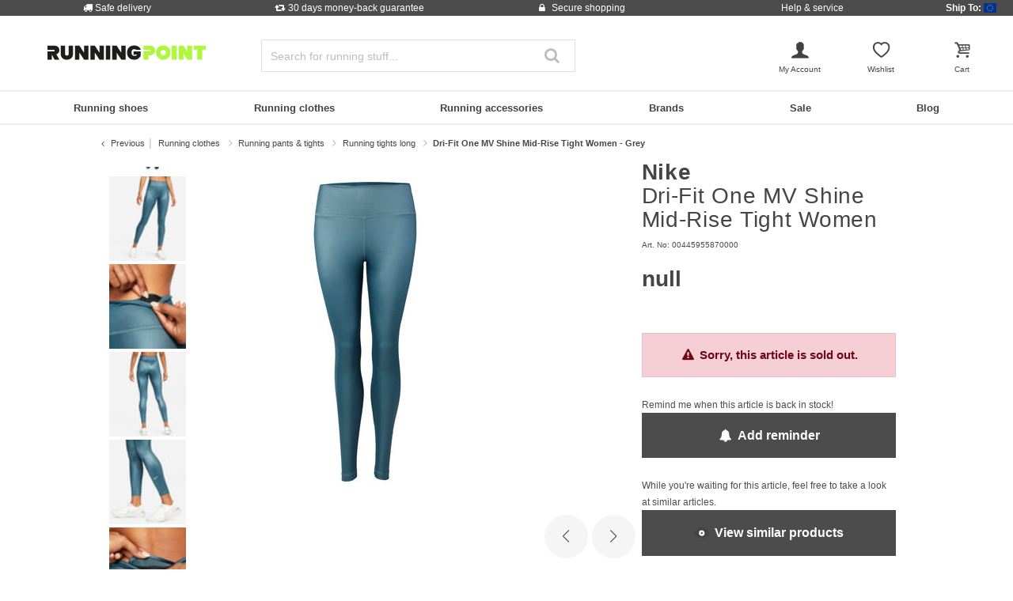

--- FILE ---
content_type: text/html;charset=UTF-8
request_url: https://www.running-point.com/nike-dri-fit-one-mv-shine-mid-rise-tight-women-grey-00445955870000.html
body_size: 34270
content:
<!DOCTYPE html>
<html lang="en">
<head>


    
    

<link rel="preconnect" href="//cdn-eu.dynamicyield.com"/>
<link rel="preconnect" href="//st-eu.dynamicyield.com"/>
<link rel="preconnect" href="//rcom-eu.dynamicyield.com"/>
<link rel="dns-prefetch" href="//cdn-eu.dynamicyield.com"/>
<link rel="dns-prefetch" href="//st-eu.dynamicyield.com"/>
<link rel="dns-prefetch" href="//rcom-eu.dynamicyield.com"/>
<script>
window.DY = window.DY || {};
DY.recommendationContext = {
type: "PRODUCT",
lng: "en"
};
var alreadyAccepted = window.localStorage.getItem('DYuserActiveConsent') === 'true';
DY.userActiveConsent = { accepted: false };
if (alreadyAccepted) {
DY.userActiveConsent.accepted = true;
}
if (DY.recommendationContext.type != "OTHER" && DY.recommendationContext.type != "HOMEPAGE") {
var data = '';
if (true) {
data = '["00445955870000"]';
}
DY.recommendationContext.data = JSON.parse(data);
}
</script>
<script type="text/javascript"  src="//cdn-eu.dynamicyield.com/api/9880908/api_dynamic.js"></script>
<script type="text/javascript"  src="//cdn-eu.dynamicyield.com/api/9880908/api_static.js"></script>

<script>
document.addEventListener('OneTrustLoaded',()=>{const cookieCategory='C0004';const event=new CustomEvent('dy_activeConsent',{"detail":cookieCategory});document.dispatchEvent(event)});
</script>







<meta charset="UTF-8" />
<meta http-equiv="x-ua-compatible" content="ie=edge" />
<meta name="viewport" content="width=device-width, initial-scale=1" />
<title>Buy Nike Dri-Fit One MV Shine Mid-Rise Tight Women Grey online | Running Point COM</title>






    <script>
        window.NREUM||(NREUM={}),__nr_require=function(t,n,e){function r(e){if(!n[e]){var o=n[e]={exports:{}};t[e][0].call(o.exports,function(n){var o=t[e][1][n];return r(o||n)},o,o.exports)}return n[e].exports}if("function"==typeof __nr_require)return __nr_require;for(var o=0;o<e.length;o++)r(e[o]);return r}({1:[function(t,n,e){function r(t){try{s.console&&console.log(t)}catch(n){}}var o,i=t("ee"),a=t(15),s={};try{o=localStorage.getItem("__nr_flags").split(","),console&&"function"==typeof console.log&&(s.console=!0,o.indexOf("dev")!==-1&&(s.dev=!0),o.indexOf("nr_dev")!==-1&&(s.nrDev=!0))}catch(c){}s.nrDev&&i.on("internal-error",function(t){r(t.stack)}),s.dev&&i.on("fn-err",function(t,n,e){r(e.stack)}),s.dev&&(r("NR AGENT IN DEVELOPMENT MODE"),r("flags: "+a(s,function(t,n){return t}).join(", ")))},{}],2:[function(t,n,e){function r(t,n,e,r,s){try{p?p-=1:o(s||new UncaughtException(t,n,e),!0)}catch(f){try{i("ierr",[f,c.now(),!0])}catch(d){}}return"function"==typeof u&&u.apply(this,a(arguments))}function UncaughtException(t,n,e){this.message=t||"Uncaught error with no additional information",this.sourceURL=n,this.line=e}function o(t,n){var e=n?null:c.now();i("err",[t,e])}var i=t("handle"),a=t(16),s=t("ee"),c=t("loader"),f=t("gos"),u=window.onerror,d=!1,l="nr@seenError",p=0;c.features.err=!0,t(1),window.onerror=r;try{throw new Error}catch(h){"stack"in h&&(t(8),t(7),"addEventListener"in window&&t(5),c.xhrWrappable&&t(9),d=!0)}s.on("fn-start",function(t,n,e){d&&(p+=1)}),s.on("fn-err",function(t,n,e){d&&!e[l]&&(f(e,l,function(){return!0}),this.thrown=!0,o(e))}),s.on("fn-end",function(){d&&!this.thrown&&p>0&&(p-=1)}),s.on("internal-error",function(t){i("ierr",[t,c.now(),!0])})},{}],3:[function(t,n,e){t("loader").features.ins=!0},{}],4:[function(t,n,e){function r(t){}if(window.performance&&window.performance.timing&&window.performance.getEntriesByType){var o=t("ee"),i=t("handle"),a=t(8),s=t(7),c="learResourceTimings",f="addEventListener",u="resourcetimingbufferfull",d="bstResource",l="resource",p="-start",h="-end",m="fn"+p,w="fn"+h,v="bstTimer",y="pushState",g=t("loader");g.features.stn=!0,t(6);var b=NREUM.o.EV;o.on(m,function(t,n){var e=t[0];e instanceof b&&(this.bstStart=g.now())}),o.on(w,function(t,n){var e=t[0];e instanceof b&&i("bst",[e,n,this.bstStart,g.now()])}),a.on(m,function(t,n,e){this.bstStart=g.now(),this.bstType=e}),a.on(w,function(t,n){i(v,[n,this.bstStart,g.now(),this.bstType])}),s.on(m,function(){this.bstStart=g.now()}),s.on(w,function(t,n){i(v,[n,this.bstStart,g.now(),"requestAnimationFrame"])}),o.on(y+p,function(t){this.time=g.now(),this.startPath=location.pathname+location.hash}),o.on(y+h,function(t){i("bstHist",[location.pathname+location.hash,this.startPath,this.time])}),f in window.performance&&(window.performance["c"+c]?window.performance[f](u,function(t){i(d,[window.performance.getEntriesByType(l)]),window.performance["c"+c]()},!1):window.performance[f]("webkit"+u,function(t){i(d,[window.performance.getEntriesByType(l)]),window.performance["webkitC"+c]()},!1)),document[f]("scroll",r,{passive:!0}),document[f]("keypress",r,!1),document[f]("click",r,!1)}},{}],5:[function(t,n,e){function r(t){for(var n=t;n&&!n.hasOwnProperty(u);)n=Object.getPrototypeOf(n);n&&o(n)}function o(t){s.inPlace(t,[u,d],"-",i)}function i(t,n){return t[1]}var a=t("ee").get("events"),s=t(18)(a,!0),c=t("gos"),f=XMLHttpRequest,u="addEventListener",d="removeEventListener";n.exports=a,"getPrototypeOf"in Object?(r(document),r(window),r(f.prototype)):f.prototype.hasOwnProperty(u)&&(o(window),o(f.prototype)),a.on(u+"-start",function(t,n){var e=t[1],r=c(e,"nr@wrapped",function(){function t(){if("function"==typeof e.handleEvent)return e.handleEvent.apply(e,arguments)}var n={object:t,"function":e}[typeof e];return n?s(n,"fn-",null,n.name||"anonymous"):e});this.wrapped=t[1]=r}),a.on(d+"-start",function(t){t[1]=this.wrapped||t[1]})},{}],6:[function(t,n,e){var r=t("ee").get("history"),o=t(18)(r);n.exports=r,o.inPlace(window.history,["pushState","replaceState"],"-")},{}],7:[function(t,n,e){var r=t("ee").get("raf"),o=t(18)(r),i="equestAnimationFrame";n.exports=r,o.inPlace(window,["r"+i,"mozR"+i,"webkitR"+i,"msR"+i],"raf-"),r.on("raf-start",function(t){t[0]=o(t[0],"fn-")})},{}],8:[function(t,n,e){function r(t,n,e){t[0]=a(t[0],"fn-",null,e)}function o(t,n,e){this.method=e,this.timerDuration=isNaN(t[1])?0:+t[1],t[0]=a(t[0],"fn-",this,e)}var i=t("ee").get("timer"),a=t(18)(i),s="setTimeout",c="setInterval",f="clearTimeout",u="-start",d="-";n.exports=i,a.inPlace(window,[s,"setImmediate"],s+d),a.inPlace(window,[c],c+d),a.inPlace(window,[f,"clearImmediate"],f+d),i.on(c+u,r),i.on(s+u,o)},{}],9:[function(t,n,e){function r(t,n){d.inPlace(n,["onreadystatechange"],"fn-",s)}function o(){var t=this,n=u.context(t);t.readyState>3&&!n.resolved&&(n.resolved=!0,u.emit("xhr-resolved",[],t)),d.inPlace(t,y,"fn-",s)}function i(t){g.push(t),h&&(x?x.then(a):w?w(a):(E=-E,O.data=E))}function a(){for(var t=0;t<g.length;t++)r([],g[t]);g.length&&(g=[])}function s(t,n){return n}function c(t,n){for(var e in t)n[e]=t[e];return n}t(5);var f=t("ee"),u=f.get("xhr"),d=t(18)(u),l=NREUM.o,p=l.XHR,h=l.MO,m=l.PR,w=l.SI,v="readystatechange",y=["onload","onerror","onabort","onloadstart","onloadend","onprogress","ontimeout"],g=[];n.exports=u;var b=window.XMLHttpRequest=function(t){var n=new p(t);try{u.emit("new-xhr",[n],n),n.addEventListener(v,o,!1)}catch(e){try{u.emit("internal-error",[e])}catch(r){}}return n};if(c(p,b),b.prototype=p.prototype,d.inPlace(b.prototype,["open","send"],"-xhr-",s),u.on("send-xhr-start",function(t,n){r(t,n),i(n)}),u.on("open-xhr-start",r),h){var x=m&&m.resolve();if(!w&&!m){var E=1,O=document.createTextNode(E);new h(a).observe(O,{characterData:!0})}}else f.on("fn-end",function(t){t[0]&&t[0].type===v||a()})},{}],10:[function(t,n,e){function r(t){var n=this.params,e=this.metrics;if(!this.ended){this.ended=!0;for(var r=0;r<d;r++)t.removeEventListener(u[r],this.listener,!1);if(!n.aborted){if(e.duration=a.now()-this.startTime,4===t.readyState){n.status=t.status;var i=o(t,this.lastSize);if(i&&(e.rxSize=i),this.sameOrigin){var c=t.getResponseHeader("X-NewRelic-App-Data");c&&(n.cat=c.split(", ").pop())}}else n.status=0;e.cbTime=this.cbTime,f.emit("xhr-done",[t],t),s("xhr",[n,e,this.startTime])}}}function o(t,n){var e=t.responseType;if("json"===e&&null!==n)return n;var r="arraybuffer"===e||"blob"===e||"json"===e?t.response:t.responseText;return h(r)}function i(t,n){var e=c(n),r=t.params;r.host=e.hostname+":"+e.port,r.pathname=e.pathname,t.sameOrigin=e.sameOrigin}var a=t("loader");if(a.xhrWrappable){var s=t("handle"),c=t(11),f=t("ee"),u=["load","error","abort","timeout"],d=u.length,l=t("id"),p=t(14),h=t(13),m=window.XMLHttpRequest;a.features.xhr=!0,t(9),f.on("new-xhr",function(t){var n=this;n.totalCbs=0,n.called=0,n.cbTime=0,n.end=r,n.ended=!1,n.xhrGuids={},n.lastSize=null,p&&(p>34||p<10)||window.opera||t.addEventListener("progress",function(t){n.lastSize=t.loaded},!1)}),f.on("open-xhr-start",function(t){this.params={method:t[0]},i(this,t[1]),this.metrics={}}),f.on("open-xhr-end",function(t,n){"loader_config"in NREUM&&"xpid"in NREUM.loader_config&&this.sameOrigin&&n.setRequestHeader("X-NewRelic-ID",NREUM.loader_config.xpid)}),f.on("send-xhr-start",function(t,n){var e=this.metrics,r=t[0],o=this;if(e&&r){var i=h(r);i&&(e.txSize=i)}this.startTime=a.now(),this.listener=function(t){try{"abort"===t.type&&(o.params.aborted=!0),("load"!==t.type||o.called===o.totalCbs&&(o.onloadCalled||"function"!=typeof n.onload))&&o.end(n)}catch(e){try{f.emit("internal-error",[e])}catch(r){}}};for(var s=0;s<d;s++)n.addEventListener(u[s],this.listener,!1)}),f.on("xhr-cb-time",function(t,n,e){this.cbTime+=t,n?this.onloadCalled=!0:this.called+=1,this.called!==this.totalCbs||!this.onloadCalled&&"function"==typeof e.onload||this.end(e)}),f.on("xhr-load-added",function(t,n){var e=""+l(t)+!!n;this.xhrGuids&&!this.xhrGuids[e]&&(this.xhrGuids[e]=!0,this.totalCbs+=1)}),f.on("xhr-load-removed",function(t,n){var e=""+l(t)+!!n;this.xhrGuids&&this.xhrGuids[e]&&(delete this.xhrGuids[e],this.totalCbs-=1)}),f.on("addEventListener-end",function(t,n){n instanceof m&&"load"===t[0]&&f.emit("xhr-load-added",[t[1],t[2]],n)}),f.on("removeEventListener-end",function(t,n){n instanceof m&&"load"===t[0]&&f.emit("xhr-load-removed",[t[1],t[2]],n)}),f.on("fn-start",function(t,n,e){n instanceof m&&("onload"===e&&(this.onload=!0),("load"===(t[0]&&t[0].type)||this.onload)&&(this.xhrCbStart=a.now()))}),f.on("fn-end",function(t,n){this.xhrCbStart&&f.emit("xhr-cb-time",[a.now()-this.xhrCbStart,this.onload,n],n)})}},{}],11:[function(t,n,e){n.exports=function(t){var n=document.createElement("a"),e=window.location,r={};n.href=t,r.port=n.port;var o=n.href.split("://");!r.port&&o[1]&&(r.port=o[1].split("/")[0].split("@").pop().split(":")[1]),r.port&&"0"!==r.port||(r.port="https"===o[0]?"443":"80"),r.hostname=n.hostname||e.hostname,r.pathname=n.pathname,r.protocol=o[0],"/"!==r.pathname.charAt(0)&&(r.pathname="/"+r.pathname);var i=!n.protocol||":"===n.protocol||n.protocol===e.protocol,a=n.hostname===document.domain&&n.port===e.port;return r.sameOrigin=i&&(!n.hostname||a),r}},{}],12:[function(t,n,e){function r(){}function o(t,n,e){return function(){return i(t,[f.now()].concat(s(arguments)),n?null:this,e),n?void 0:this}}var i=t("handle"),a=t(15),s=t(16),c=t("ee").get("tracer"),f=t("loader"),u=NREUM;"undefined"==typeof window.newrelic&&(newrelic=u);var d=["setPageViewName","setCustomAttribute","setErrorHandler","finished","addToTrace","inlineHit","addRelease"],l="api-",p=l+"ixn-";a(d,function(t,n){u[n]=o(l+n,!0,"api")}),u.addPageAction=o(l+"addPageAction",!0),u.setCurrentRouteName=o(l+"routeName",!0),n.exports=newrelic,u.interaction=function(){return(new r).get()};var h=r.prototype={createTracer:function(t,n){var e={},r=this,o="function"==typeof n;return i(p+"tracer",[f.now(),t,e],r),function(){if(c.emit((o?"":"no-")+"fn-start",[f.now(),r,o],e),o)try{return n.apply(this,arguments)}catch(t){throw c.emit("fn-err",[arguments,this,t],e),t}finally{c.emit("fn-end",[f.now()],e)}}}};a("setName,setAttribute,save,ignore,onEnd,getContext,end,get".split(","),function(t,n){h[n]=o(p+n)}),newrelic.noticeError=function(t){"string"==typeof t&&(t=new Error(t)),i("err",[t,f.now()])}},{}],13:[function(t,n,e){n.exports=function(t){if("string"==typeof t&&t.length)return t.length;if("object"==typeof t){if("undefined"!=typeof ArrayBuffer&&t instanceof ArrayBuffer&&t.byteLength)return t.byteLength;if("undefined"!=typeof Blob&&t instanceof Blob&&t.size)return t.size;if(!("undefined"!=typeof FormData&&t instanceof FormData))try{return JSON.stringify(t).length}catch(n){return}}}},{}],14:[function(t,n,e){var r=0,o=navigator.userAgent.match(/Firefox[\/\s](\d+\.\d+)/);o&&(r=+o[1]),n.exports=r},{}],15:[function(t,n,e){function r(t,n){var e=[],r="",i=0;for(r in t)o.call(t,r)&&(e[i]=n(r,t[r]),i+=1);return e}var o=Object.prototype.hasOwnProperty;n.exports=r},{}],16:[function(t,n,e){function r(t,n,e){n||(n=0),"undefined"==typeof e&&(e=t?t.length:0);for(var r=-1,o=e-n||0,i=Array(o<0?0:o);++r<o;)i[r]=t[n+r];return i}n.exports=r},{}],17:[function(t,n,e){n.exports={exists:"undefined"!=typeof window.performance&&window.performance.timing&&"undefined"!=typeof window.performance.timing.navigationStart}},{}],18:[function(t,n,e){function r(t){return!(t&&t instanceof Function&&t.apply&&!t[a])}var o=t("ee"),i=t(16),a="nr@original",s=Object.prototype.hasOwnProperty,c=!1;n.exports=function(t,n){function e(t,n,e,o){function nrWrapper(){var r,a,s,c;try{a=this,r=i(arguments),s="function"==typeof e?e(r,a):e||{}}catch(f){l([f,"",[r,a,o],s])}u(n+"start",[r,a,o],s);try{return c=t.apply(a,r)}catch(d){throw u(n+"err",[r,a,d],s),d}finally{u(n+"end",[r,a,c],s)}}return r(t)?t:(n||(n=""),nrWrapper[a]=t,d(t,nrWrapper),nrWrapper)}function f(t,n,o,i){o||(o="");var a,s,c,f="-"===o.charAt(0);for(c=0;c<n.length;c++)s=n[c],a=t[s],r(a)||(t[s]=e(a,f?s+o:o,i,s))}function u(e,r,o){if(!c||n){var i=c;c=!0;try{t.emit(e,r,o,n)}catch(a){l([a,e,r,o])}c=i}}function d(t,n){if(Object.defineProperty&&Object.keys)try{var e=Object.keys(t);return e.forEach(function(e){Object.defineProperty(n,e,{get:function(){return t[e]},set:function(n){return t[e]=n,n}})}),n}catch(r){l([r])}for(var o in t)s.call(t,o)&&(n[o]=t[o]);return n}function l(n){try{t.emit("internal-error",n)}catch(e){}}return t||(t=o),e.inPlace=f,e.flag=a,e}},{}],ee:[function(t,n,e){function r(){}function o(t){function n(t){return t&&t instanceof r?t:t?c(t,s,i):i()}function e(e,r,o,i){if(!l.aborted||i){t&&t(e,r,o);for(var a=n(o),s=h(e),c=s.length,f=0;f<c;f++)s[f].apply(a,r);var d=u[y[e]];return d&&d.push([g,e,r,a]),a}}function p(t,n){v[t]=h(t).concat(n)}function h(t){return v[t]||[]}function m(t){return d[t]=d[t]||o(e)}function w(t,n){f(t,function(t,e){n=n||"feature",y[e]=n,n in u||(u[n]=[])})}var v={},y={},g={on:p,emit:e,get:m,listeners:h,context:n,buffer:w,abort:a,aborted:!1};return g}function i(){return new r}function a(){(u.api||u.feature)&&(l.aborted=!0,u=l.backlog={})}var s="nr@context",c=t("gos"),f=t(15),u={},d={},l=n.exports=o();l.backlog=u},{}],gos:[function(t,n,e){function r(t,n,e){if(o.call(t,n))return t[n];var r=e();if(Object.defineProperty&&Object.keys)try{return Object.defineProperty(t,n,{value:r,writable:!0,enumerable:!1}),r}catch(i){}return t[n]=r,r}var o=Object.prototype.hasOwnProperty;n.exports=r},{}],handle:[function(t,n,e){function r(t,n,e,r){o.buffer([t],r),o.emit(t,n,e)}var o=t("ee").get("handle");n.exports=r,r.ee=o},{}],id:[function(t,n,e){function r(t){var n=typeof t;return!t||"object"!==n&&"function"!==n?-1:t===window?0:a(t,i,function(){return o++})}var o=1,i="nr@id",a=t("gos");n.exports=r},{}],loader:[function(t,n,e){function r(){if(!x++){var t=b.info=NREUM.info,n=l.getElementsByTagName("script")[0];if(setTimeout(u.abort,3e4),!(t&&t.licenseKey&&t.applicationID&&n))return u.abort();f(y,function(n,e){t[n]||(t[n]=e)}),c("mark",["onload",a()+b.offset],null,"api");var e=l.createElement("script");e.src="https://"+t.agent,n.parentNode.insertBefore(e,n)}}function o(){"complete"===l.readyState&&i()}function i(){c("mark",["domContent",a()+b.offset],null,"api")}function a(){return E.exists&&performance.now?Math.round(performance.now()):(s=Math.max((new Date).getTime(),s))-b.offset}var s=(new Date).getTime(),c=t("handle"),f=t(15),u=t("ee"),d=window,l=d.document,p="addEventListener",h="attachEvent",m=d.XMLHttpRequest,w=m&&m.prototype;NREUM.o={ST:setTimeout,SI:d.setImmediate,CT:clearTimeout,XHR:m,REQ:d.Request,EV:d.Event,PR:d.Promise,MO:d.MutationObserver};var v=""+location,y={beacon:"bam.nr-data.net",errorBeacon:"bam.nr-data.net",agent:"js-agent.newrelic.com/nr-1071.min.js"},g=m&&w&&w[p]&&!/CriOS/.test(navigator.userAgent),b=n.exports={offset:s,now:a,origin:v,features:{},xhrWrappable:g};t(12),l[p]?(l[p]("DOMContentLoaded",i,!1),d[p]("load",r,!1)):(l[h]("onreadystatechange",o),d[h]("onload",r)),c("mark",["firstbyte",s],null,"api");var x=0,E=t(17)},{}]},{},["loader",2,10,4,3]);
            ;NREUM.info={beacon:"bam.nr-data.net",errorBeacon:"bam.nr-data.net",licenseKey:"aa636f5f3c",applicationID:"282000586",sa:1}
    </script>




<link rel="icon" href="https://www.running-point.com/on/demandware.static/Sites-JPO-COM-Site/-/default/dw5a71c775/images/favicon.ico" type="image/x-icon" />
<link rel="shortcut icon" href="https://www.running-point.com/on/demandware.static/Sites-JPO-COM-Site/-/default/dw5a71c775/images/favicon.ico" type="image/x-icon" />
<link rel="apple-touch-icon" sizes="180x180" href="https://www.running-point.com/on/demandware.static/Sites-JPO-COM-Site/-/en/v1769485510686/images/favicons/apple-touch-icon.png" />
<link rel="icon" type="image/png" sizes="32x32" href="https://www.running-point.com/on/demandware.static/Sites-JPO-COM-Site/-/default/dw450ea76f/images/favicons/favicon-32x32.png" />
<link rel="icon" type="image/png" sizes="16x16" href="https://www.running-point.com/on/demandware.static/Sites-JPO-COM-Site/-/default/dw8027d2e6/images/favicons/favicon-16x16.png" />
<link rel="manifest" href="https://www.running-point.com/on/demandware.static/Sites-JPO-COM-Site/-/default/dw3364ac8a/images/favicons/site.webmanifest" />
<link rel="mask-icon" href="https://www.running-point.com/on/demandware.static/Sites-JPO-COM-Site/-/default/dw7891fa78/images/favicons/safari-pinned-tab.svg" color="#aef73c" />
<meta name="msapplication-TileColor" content="#aef73c" />
<meta name="theme-color" content="#fff" />


<meta name="description" content="Dri-Fit One MV Shine Mid-Rise Tight Women - Grey -  - Outerwear - Tight - Women - grey - Brands color name: ash green/white - Outer fabric material: 17% elastane - Height (model): 176 - Handle: false - Separates Schuhfach: false - Technology: Dri-Fit" />
<meta name="keywords" content="Running Point, Running Point, Dri-Fit, One, Shine, Mid-Rise, Tight, Women, Grey" />




    <meta name="robots" content="index, follow" />



<link rel="alternate" hreflang="de-AT" href="https://www.running-point.at/nike-dri-fit-one-mv-shine-mid-rise-tight-damen-grau-00445955870000.html" />
<link rel="alternate" hreflang="de-CH" href="https://www.running-point.ch/nike-dri-fit-one-mv-shine-mid-rise-tight-damen-grau-00445955870000.html" />
<link rel="alternate" hreflang="x-default" href="https://www.running-point.com/nike-dri-fit-one-mv-shine-mid-rise-tight-women-grey-00445955870000.html" />
<link rel="alternate" hreflang="de-DE" href="https://www.running-point.de/nike-dri-fit-one-mv-shine-mid-rise-tight-damen-grau-00445955870000.html" />
<link rel="alternate" hreflang="fr-FR" href="https://www.running-point.fr/nike-dri-fit-one-mv-shine-mid-rise-collant-tight-femmes-gris-00445955870000.html" />
<link rel="alternate" hreflang="en-GB" href="https://www.running-point.co.uk/nike-dri-fit-one-mv-shine-mid-rise-tight-women-grey-00445955870000.html" />
<link rel="alternate" hreflang="es-ES" href="https://www.running-point.es/nike-dri-fit-one-mv-shine-mid-rise-malla-mujeres-gris-00445955870000.html" />
<link rel="alternate" hreflang="nl-NL" href="https://www.running-point.nl/nike-dri-fit-one-mv-shine-mid-rise-tight-dames-grijs-00445955870000.html" />



    <meta name="google-site-verification" content="DbMGJRHFKi95wr6As2EuSFmOpCW8enzfSpcrnZLTG88" />



<link rel="preload" href="/on/demandware.static/Sites-JPO-COM-Site/-/en/v1769485510686/fonts/fontello.woff2?92886405" as="font" type="font/woff2" crossorigin="anonymous"/>

<link rel="stylesheet" href="/on/demandware.static/Sites-JPO-COM-Site/-/en/v1769485510686/css/fontello.css" />
<link rel="stylesheet" href="/on/demandware.static/Sites-JPO-COM-Site/-/en/v1769485510686/css/iconFont.css" />
<link rel="stylesheet" href="/on/demandware.static/Sites-JPO-COM-Site/-/en/v1769485510686/css/global.css" />

    <link rel="stylesheet" href="https://www.running-point.com/on/demandware.static/Sites-JPO-COM-Site/-/en/v1769485510686/css/productDetailRedesign.css" />

    <link rel="stylesheet" href="https://cdnjs.cloudflare.com/ajax/libs/photoswipe/4.1.3/photoswipe.min.css" />

    <link rel="stylesheet" href="https://cdnjs.cloudflare.com/ajax/libs/photoswipe/4.1.3/default-skin/default-skin.min.css" />



    <link rel="canonical" href="https://www.running-point.com/nike-dri-fit-one-mv-shine-mid-rise-tight-women-grey-00445955870000.html" />



    <script type="text/javascript">
    dataLayer = [{
        googleConversionActive: 1,
        googleCommerceActive: 1,
        gaActive: 1,
        pageType : 'details',
        google_tag_params: {
            ecomm_pagetype: 'product',
        },
    }];


    window.currencyFactor = '1.0';

    
    

    
        dataLayer.push({
            emosUrl: 'https://www.running-point.com/on/demandware.static/Sites-JPO-COM-Site/-/en/v1769485510686/tracking/emos2.js',
            siteid: '502'
        });

        
            dataLayer.push({
                content: 'Shop/Running clothes/Running pants & tights/Running tights long/Dri-Fit One MV Shine Mid-Rise Tight Women - Grey',
            });
        

        

        
    

    

    
        dataLayer.push({
            testSegments: ''
        });
    
</script>




















































<script>
    var userLang = navigator.language || navigator.userLanguage;
    var sCookie = document.cookie.match('(^|;) ?emos_jckamp=([^;]*)(;|$)');
    var cookie = sCookie ? sCookie[2] : false;

    dataLayer.push({
        google_tag_params: {
            tp_referrer: cookie,
            tp_geoIP: '',
            tp_shopLanguage: 'en',
            tp_browserLanguage: userLang
        },
        cart: [],
        basketContent: []
    });

    
        dataLayer.push({
            visitorExistingCustomer : 0
        });
    

  
</script>
<script>
// GA4 User Data Layer
document.addEventListener('OneTrustLoaded', () => {
    window.userDataGA4 = {
        user_id: 'null',
        user_first_name: 'null',
        user_last_name: 'null',
        user_email: 'null'
    };
});
</script>



    <script type="text/javascript">
        // AB Tests info
        dataLayer.push({
            abTest: ''
        });

        // Google Adwords
        dataLayer.push({
            google_tag_params:  {
                ecomm_prodid:'00445955870000',
                ecomm_pname: 'Dri-Fit One MV Shine Mid-Rise Tight Women - Grey',
                ecomm_pvalue: '0.0',
                ecomm_totalvalue: '',
                tp_isSaleItem: false,
                ecomm_sportType: ["Training"]
            }
        });

        // Google Analytics
        dataLayer.push({
            ecommerce: {
                currencyCode: 'EUR',
                detail: {
                    actionField: {'list': 'Running clothes/Running pants & tights/Running tights long/Dri-Fit One MV Shine Mid-Rise Tight Women - Grey'},
                    products: [{
                        name: 'Dri-Fit One MV Shine Mid-Rise Tight Women - Grey',
                        id: '00445955870000',
                        price: '0.0',
                        brand: 'Nike',
                        category: 'Running clothes/Running pants & tights/Running tights long/Dri-Fit One MV Shine Mid-Rise Tight Women - Grey',
                        dimension4: 'Training'
                    }]
                }
            }
        });

        // Econda
        dataLayer.push({
            transactionProducts: [{
                type: 'view',
                pid: '00445955870000',
                sku: '',
                name: 'Dri-Fit One MV Shine Mid-Rise Tight Women - Grey',
                price: '0.0',
                group: 'Running clothes/Running pants & tights/Running tights long/Dri-Fit One MV Shine Mid-Rise Tight Women - Grey',
                count: 1,
                var1: ["Training"],
                var2: null,
                var3: null
            }]
        });
    </script>



<script>
    document.addEventListener('OneTrustLoaded', () => {
        if (GTMTrackingGA4) {
            GTMTrackingGA4.pushData({
                event: 'view_item',
                user_data: {"user_id":null,"user_first_name":null,"user_last_name":null,"user_email":null},
                ecommerce: {
                    value: '0.0',
                    currency: 'EUR',
                    items: [{"item_id":"00445955870000","item_variant":"00445955870000","item_name":"Dri-Fit One MV Shine Mid-Rise Tight Women - Grey","item_master":"One Dri-Fit MV Shine Mid-Rise Tight","item_coupon":null,"item_currency":"EUR","item_globalCategory":"Running clothes > Running pants & tights > Running tights long","discount":0,"item_index":1,"item_brand":"Nike","item_list_id":null,"item_list_name":null,"price":null,"quantity":1,"other_color_available":0,"item_size":null,"discount_type":null,"review_count":null,"review_avg":null,"gender":"Women","age_group":null,"product_image_count":8,"size_availability":"XS_0|S_0|M_0|L_0|XL_0","item_sportType":"Training","item_tradeGroup":"apparel","item_category":"Running clothes","item_category2":"Running pants & tights","item_category3":"Running tights long","item_category4":null,"item_category5":null,"item_categoryPath":"Running clothes > Running pants & tights/Running tights long"}]
                }
            });
        }
    });
</script>












    
        <!-- Google Tag Manager -->
        <script>!function(){"use strict";function l(e){for(var t=e,r=0,n=document.cookie.split(";");r<n.length;r++){var o=n[r].split("=");if(o[0].trim()===t)return o[1]}}function s(e){return localStorage.getItem(e)}function u(e){return window[e]}function d(e,t){e=document.querySelector(e);return t?null==e?void 0:e.getAttribute(t):null==e?void 0:e.textContent}var e=window,t=document,r="script",n="dataLayer",o="5T2RGCM",a="https://sgtm.running-point.com",i="https://load.sgtm.running-point.com",c="bdfmqsli",E="cookie",I="_sgtm_tp_uid",v="",g=!1;try{var g=!!E&&(m=navigator.userAgent,!!(m=new RegExp("Version/([0-9._]+)(.*Mobile)?.*Safari.*").exec(m)))&&16.4<=parseFloat(m[1]),A="stapeUserId"===E,f=g&&!A?function(e,t,r){void 0===t&&(t="");var n={cookie:l,localStorage:s,jsVariable:u,cssSelector:d},t=Array.isArray(t)?t:[t];if(e&&n[e])for(var o=n[e],a=0,i=t;a<i.length;a++){var c=i[a],c=r?o(c,r):o(c);if(c)return c}else console.warn("invalid uid source",e)}(E,I,v):void 0;g=g&&(!!f||A)}catch(e){console.error(e)}var m=e,E=(m[n]=m[n]||[],m[n].push({"gtm.start":(new Date).getTime(),event:"gtm.js"}),t.getElementsByTagName(r)[0]),I="dataLayer"===n?"":"&l="+n,v=f?"&bi="+encodeURIComponent(f):"",A=t.createElement(r),e=g?"kp"+c:c,n=!g&&i?i:a;A.async=!0,A.src=n+"/"+e+".js?st="+o+I+v+"",null!=(f=E.parentNode)&&f.insertBefore(A,E)}();</script>
        <!-- End Google Tag Manager -->
        



    
    


<script type="text/plain" class="optanon-category-C0003" async src="https://apps.bazaarvoice.com/deployments/joggingpoint/main_site/production/en_EU/bv.js"></script>




    







    
    
    
        <script>
            (function(n,t,i,r){var u,f;n[i]=n[i]||{},n[i].initial={
                accountCode: 'TENNI11112',
                host: 'TENNI11112' + '.pcapredict.com'},
                n[i].on=n[i].on||function(){(n[i].onq=n[i].onq||[]).push(arguments)},u=t.createElement("script"),u.async=!0,u.src=r,f=t.getElementsByTagName("script")[0],f.parentNode.insertBefore(u,f)})(window,document,"pca","//TENNI11112.pcapredict.com/js/sensor.min.js");
            pca.on("ready", function () {pca.sourceString = "LoqateDemandwareCartridge";});
            document.addEventListener("DOMContentLoaded", function(){
                var a = document.querySelector(".section-header-note.address-create.button");
                if (a) {
                    a.addEventListener("click", function() {
                        if(pca) {
                            setTimeout(function(){ pca.load(); }, 500);
                        }});
                }});
        </script>
    
    






    <!-- Begin eTrusted bootstrap tag -->
    <script src="https://integrations.etrusted.com/applications/widget.js/v2" async defer></script>
    <!-- End eTrusted bootstrap tag -->

    <script type="text/javascript" src="https://js.stripe.com/v3/"></script>
    
        <input type="hidden" id="stripePublicKey" value="pk_live_51LeetgDt9vttkOS42s1zPzARV17wfizJqXbSkd7RiaLxUmZ7XDF5Xgy7Yp6wryGa5RwQCwGn10Oo8ZCcMsaTdP2600W6pT7LFo" />
        <input type="hidden" id="stripeApiVersion" value="2022-11-15; line_items_beta=v1" />
    
    <input type="hidden" id="stripePaymentMethodsInBeta" value="elements_enable_deferred_intent_beta_1" />








    <script>
        document.addEventListener('OneTrustLoaded', (event) => {
            dataLayer.push({
                event: 'page_info',
                page: [{
                    type: 'pdp',
                    currency: 'EUR',
                    country: 'COM',
                    language: 'en',
                    breadcrumbs: 'Running clothes / Running pants &amp; tights / Running tights long / Dri-Fit One MV Shine Mid-Rise Tight Women - Grey'
                }],
                testSegments: '',
                user_data: window.userDataGA4 || {}
            });
        });
    </script>


<span class="d-none" data-ga4-enabled data-value="true"></span>


<script type="text/javascript">//<!--
/* <![CDATA[ (head-active_data.js) */
var dw = (window.dw || {});
dw.ac = {
    _analytics: null,
    _events: [],
    _category: "",
    _searchData: "",
    _anact: "",
    _anact_nohit_tag: "",
    _analytics_enabled: "true",
    _timeZone: "Europe/Berlin",
    _capture: function(configs) {
        if (Object.prototype.toString.call(configs) === "[object Array]") {
            configs.forEach(captureObject);
            return;
        }
        dw.ac._events.push(configs);
    },
	capture: function() { 
		dw.ac._capture(arguments);
		// send to CQ as well:
		if (window.CQuotient) {
			window.CQuotient.trackEventsFromAC(arguments);
		}
	},
    EV_PRD_SEARCHHIT: "searchhit",
    EV_PRD_DETAIL: "detail",
    EV_PRD_RECOMMENDATION: "recommendation",
    EV_PRD_SETPRODUCT: "setproduct",
    applyContext: function(context) {
        if (typeof context === "object" && context.hasOwnProperty("category")) {
        	dw.ac._category = context.category;
        }
        if (typeof context === "object" && context.hasOwnProperty("searchData")) {
        	dw.ac._searchData = context.searchData;
        }
    },
    setDWAnalytics: function(analytics) {
        dw.ac._analytics = analytics;
    },
    eventsIsEmpty: function() {
        return 0 == dw.ac._events.length;
    }
};
/* ]]> */
// -->
</script>
<script type="text/javascript">//<!--
/* <![CDATA[ (head-cquotient.js) */
var CQuotient = window.CQuotient = {};
CQuotient.clientId = 'bbdp-JPO-COM';
CQuotient.realm = 'BBDP';
CQuotient.siteId = 'JPO-COM';
CQuotient.instanceType = 'prd';
CQuotient.locale = 'en';
CQuotient.fbPixelId = '__UNKNOWN__';
CQuotient.activities = [];
CQuotient.cqcid='';
CQuotient.cquid='';
CQuotient.cqeid='';
CQuotient.cqlid='';
CQuotient.apiHost='api.cquotient.com';
/* Turn this on to test against Staging Einstein */
/* CQuotient.useTest= true; */
CQuotient.useTest = ('true' === 'false');
CQuotient.initFromCookies = function () {
	var ca = document.cookie.split(';');
	for(var i=0;i < ca.length;i++) {
	  var c = ca[i];
	  while (c.charAt(0)==' ') c = c.substring(1,c.length);
	  if (c.indexOf('cqcid=') == 0) {
		CQuotient.cqcid=c.substring('cqcid='.length,c.length);
	  } else if (c.indexOf('cquid=') == 0) {
		  var value = c.substring('cquid='.length,c.length);
		  if (value) {
		  	var split_value = value.split("|", 3);
		  	if (split_value.length > 0) {
			  CQuotient.cquid=split_value[0];
		  	}
		  	if (split_value.length > 1) {
			  CQuotient.cqeid=split_value[1];
		  	}
		  	if (split_value.length > 2) {
			  CQuotient.cqlid=split_value[2];
		  	}
		  }
	  }
	}
}
CQuotient.getCQCookieId = function () {
	if(window.CQuotient.cqcid == '')
		window.CQuotient.initFromCookies();
	return window.CQuotient.cqcid;
};
CQuotient.getCQUserId = function () {
	if(window.CQuotient.cquid == '')
		window.CQuotient.initFromCookies();
	return window.CQuotient.cquid;
};
CQuotient.getCQHashedEmail = function () {
	if(window.CQuotient.cqeid == '')
		window.CQuotient.initFromCookies();
	return window.CQuotient.cqeid;
};
CQuotient.getCQHashedLogin = function () {
	if(window.CQuotient.cqlid == '')
		window.CQuotient.initFromCookies();
	return window.CQuotient.cqlid;
};
CQuotient.trackEventsFromAC = function (/* Object or Array */ events) {
try {
	if (Object.prototype.toString.call(events) === "[object Array]") {
		events.forEach(_trackASingleCQEvent);
	} else {
		CQuotient._trackASingleCQEvent(events);
	}
} catch(err) {}
};
CQuotient._trackASingleCQEvent = function ( /* Object */ event) {
	if (event && event.id) {
		if (event.type === dw.ac.EV_PRD_DETAIL) {
			CQuotient.trackViewProduct( {id:'', alt_id: event.id, type: 'raw_sku'} );
		} // not handling the other dw.ac.* events currently
	}
};
CQuotient.trackViewProduct = function(/* Object */ cqParamData){
	var cq_params = {};
	cq_params.cookieId = CQuotient.getCQCookieId();
	cq_params.userId = CQuotient.getCQUserId();
	cq_params.emailId = CQuotient.getCQHashedEmail();
	cq_params.loginId = CQuotient.getCQHashedLogin();
	cq_params.product = cqParamData.product;
	cq_params.realm = cqParamData.realm;
	cq_params.siteId = cqParamData.siteId;
	cq_params.instanceType = cqParamData.instanceType;
	cq_params.locale = CQuotient.locale;
	
	if(CQuotient.sendActivity) {
		CQuotient.sendActivity(CQuotient.clientId, 'viewProduct', cq_params);
	} else {
		CQuotient.activities.push({activityType: 'viewProduct', parameters: cq_params});
	}
};
/* ]]> */
// -->
</script>

</head>
<body class="product">





    <!-- Google Tag Manager (noscript) -->
    <noscript><iframe src="https://www.googletagmanager.com/ns.html?id=GTM-5T2RGCM"
    height="0" width="0" style="display:none;visibility:hidden"></iframe></noscript>
    <!-- End Google Tag Manager (noscript) -->


<div class="page" data-action="Product-Show" data-querystring="pid=00445955870000" data-session="9aGgjCgU8vttlBFuebljCGQENKMAQvOY8m8=" data-customer="null" data-abtests="[]">









































































































	 

	
<div class="trust-bar">
    
	
	<div class="content-asset"><!-- dwMarker="content" dwContentID="1e4bb46d889cff61f8ea773501" -->
		<div class="container">
    <div class="row">
        <div class="col">
            <a class="modal-box" data-title="Delivery Costs" data-attr="modal-lg" data-href="https://www.running-point.com/help-service_shipping_info.html" href="#"><i class="fo icon-truck"></i>Safe delivery</a>
        </div>
		<div class="col">
            <a class="modal-box" data-title="30 days money-back guarantee" data-attr="modal-lg" data-href="https://www.running-point.com/help-service_money-back_guarantee.html" href="#"><i class="fo icon-retweet"></i> 30 days money-back guarantee</a>
        </div>
        <div class="col">
            <a class="modal-box" data-title="Secure shopping" data-attr="modal-lg" data-href="https://www.running-point.com/trust-bar_secure-shopping.html" href="#"><i class="fo icon-lock"></i> Secure shopping</a>
        </div>
        <div class="col">
   <a class="text" 
   data-title="Help & service" 
   data-ga4-modal="help-service"
   href="javascript:void(0);" 
   data-freshdesk-launcher-contact>
   Help & service
</a>

        </div>
        <div class="col-1" id="shiptoselector">
            <a href="#" data-href="https://www.running-point.com/on/demandware.store/Sites-JPO-COM-Site/en/Page-LoadShipToCountries">
    <div class="col" id="shiptoselector">
        <a data-title="Select your delivery country" data-href="https://www.running-point.com/on/demandware.store/Sites-JPO-COM-Site/en/Page-LoadShipToCountries" href='#'>
            <b>Ship To: <span class="flag-icon flag-icon-eu"></span></b>
        </a>
    </div>

</a>
        </div>
    </div>
</div>
	</div> <!-- End content-asset -->



</div>

    




<header data-path="Product-Show" data-query="pid=00445955870000" id="header"  data-geotarget=https://www.running-point.com/on/demandware.store/Sites-JPO-COM-Site/en/Page-ShowGeoLocation>
    <div id="sticky-wrapper">
        <div class="header container">
            <div class="row">
                <div class="col-6 col-lg-3 order-4 order-lg-1 header-logo">
                    <div class="navbar-header brand">
    <a href="https://www.running-point.com/" title="Running Point Home">
        <img class="hidden-md-down" src="https://www.running-point.com/on/demandware.static/-/Library-Sites-JoggingPoint/en/dwac62810f/logo/logo.svg" alt="Running Point" loading="lazy" />
        <img class="d-lg-none" src="https://www.running-point.com/on/demandware.static/-/Library-Sites-JoggingPoint/en/dwcf30764b/logo/logo-small.svg" alt="Running Point" loading="lazy" />
    </a>
</div>

                </div>
                <div class="col-3 col-lg-4 order-1 order-lg-4 panel-search">
                    <div class="navbar-header row">
                        <div class="col-6 d-lg-none">
                            <button class="navbar-toggler e2e-mobile-navbar-toggler" type="button"
                                aria-controls="sg-navbar-collapse" aria-expanded="false" aria-label="Toggle navigation">
                                <i class="icon icon-menu"></i>
                            </button>
                        </div>
                        <div class="col-6 col-lg-12 search-col">
                            <div class="search d-none d-lg-block">
                                <div class="site-search collapse dont-collapse-lg" id="search-bar-mobile" itemscope itemtype="http://schema.org/WebSite">
    <meta itemprop="url" content="https://www.running-point.com/"/>
    <form role="search" action="https://www.running-point.com/search/" method="get" name="simpleSearch"
        itemprop="potentialAction"
        itemscope
        itemtype="http://schema.org/SearchAction">
        <meta itemprop="target" content="https://www.running-point.com/search/?lang=en&q={q}"/>
        <input class="form-control search-field"
            type="search"
            name="q"
            id="q"
            value=""
            placeholder="Search for running stuff..."
            autocomplete="off"
            aria-label="Search for running stuff..."
            itemprop="query-input"/>
        <button class="search-button" aria-label="Search" type="submit"><i class="fo icon-search"></i></button>
        <input type="hidden" value="en" name="lang" />
    </form>
    

<div id="search-phrase-suggestions" class="js-search-phrase-suggestions-wrapper search-phrase-suggestions-wrapper suggestions-wrapper d-none">
    <div class="suggestions-desktop suggestioncontainer">
        



















































<template id="recent-term-item-template">
    <a href="https://www.running-point.com/search/" class="phrase">
        <div class="recent innerrow w-100">
            <div class='svgsprite svgsprite--recent'>
    <svg aria-label="recent">
        <use xlink:href="/on/demandware.static/Sites-JPO-COM-Site/-/en/v1769475355539/images/sprites/svgsprite.svg#svg-recent"
            style="pointer-events: none" />
    </svg>
</div>

            <span class="phrase-value"></span>
        </div>
    </a>
</template>

<div class="searchSuggestions searchSuggestions-recent js-searchSuggestions-recent d-none">
    <div class="head row no-gutters">
        <div class="searchSuggestionItem w-100">
            <span>Recently searched</span>
            <button
                class="js-clear-recent clear-recent-btn btn btn-link pull-right p-0">Clear</button>
        </div>
    </div>
    <div class="main row no-gutters">
        <div scope="row" class="content w-100">
            <div class="js-recent-search-terms">
            </div>
        </div>
    </div>
</div>
        
            



















































<div class="searchSuggestions searchSuggestions-popular js-searchSuggestions-popular">
    <div class="head row no-gutters">
        <div class="searchSuggestionItem w-100">
            Popular searches
        </div>
    </div>
    <div class="main row no-gutters">
        <div scope="row" class="content w-100">
            
                <a href="/search/?q=neo%20gloves" class="phrase">
                    <div class="recent innerrow w-100">
                        <div class='svgsprite svgsprite--search'>
    <svg aria-label="search">
        <use xlink:href="/on/demandware.static/Sites-JPO-COM-Site/-/en/v1769475355539/images/sprites/svgsprite.svg#svg-search"
            style="pointer-events: none" />
    </svg>
</div>

                        <span>neo gloves</span>
                    </div>
                </a>
            
                <a href="/search/?q=brooks%20ghost" class="phrase">
                    <div class="recent innerrow w-100">
                        <div class='svgsprite svgsprite--search'>
    <svg aria-label="search">
        <use xlink:href="/on/demandware.static/Sites-JPO-COM-Site/-/en/v1769475355539/images/sprites/svgsprite.svg#svg-search"
            style="pointer-events: none" />
    </svg>
</div>

                        <span>brooks ghost</span>
                    </div>
                </a>
            
                <a href="/search/?q=nimbus%2027" class="phrase">
                    <div class="recent innerrow w-100">
                        <div class='svgsprite svgsprite--search'>
    <svg aria-label="search">
        <use xlink:href="/on/demandware.static/Sites-JPO-COM-Site/-/en/v1769475355539/images/sprites/svgsprite.svg#svg-search"
            style="pointer-events: none" />
    </svg>
</div>

                        <span>nimbus 27</span>
                    </div>
                </a>
            
                <a href="/search/?q=novablast%205" class="phrase">
                    <div class="recent innerrow w-100">
                        <div class='svgsprite svgsprite--search'>
    <svg aria-label="search">
        <use xlink:href="/on/demandware.static/Sites-JPO-COM-Site/-/en/v1769475355539/images/sprites/svgsprite.svg#svg-search"
            style="pointer-events: none" />
    </svg>
</div>

                        <span>novablast 5</span>
                    </div>
                </a>
            
                <a href="/search/?q=adizero" class="phrase">
                    <div class="recent innerrow w-100">
                        <div class='svgsprite svgsprite--search'>
    <svg aria-label="search">
        <use xlink:href="/on/demandware.static/Sites-JPO-COM-Site/-/en/v1769475355539/images/sprites/svgsprite.svg#svg-search"
            style="pointer-events: none" />
    </svg>
</div>

                        <span>adizero</span>
                    </div>
                </a>
            
        </div>
    </div>
</div>
        
    </div>
</div>
</div>

                            </div>
                            <div class="account d-block d-lg-none">
                                
                                    <a href="#" data-modal data-additional-classes="login-modal-redesign" data-href="https://www.running-point.com/on/demandware.store/Sites-JPO-COM-Site/en/Login-ShowModal" data-mode="login" data-ga4-modal="show-login-modal" data-redirect="true"><i class="icon icon-user-male menu"></i></a>
                                
                            </div>
                        </div>
                    </div>
                </div>
                <div class="col-3 col-lg-5 order-10 order-lg-8 customer-panel px-0 px-sm-2">
                    <div class="navbar-header">
                        <ul class="row customer-panel-list justify-content-between justify-content-lg-end">
                            <li class="col-6 col-lg-3 customer-panel-list-item panel-user hidden-md-down ">
                                
    <div role="button" class="user account d-none d-lg-block" data-qa="header-login-btn">
        <a href="#" data-modal data-additional-classes="login-modal-redesign" data-href="https://www.running-point.com/on/demandware.store/Sites-JPO-COM-Site/en/Login-ShowModal" data-mode="login" data-ga4-modal="show-login-modal" data-redirect="true">
            <i class="icon icon-user-male menu" aria-hidden="true"></i>
            <small>My Account</small>
        </a>
        <div id="service-flyout" class="service-flyout hidden-sm-down">
            <header class="headline">Account information</header>

            
    <button type="button" class="btn btn-primary btn-block" data-modal data-additional-classes="login-modal-redesign" data-href="https://www.running-point.com/on/demandware.store/Sites-JPO-COM-Site/en/Login-ShowModal" data-mode="login" data-ga4-modal="show-login-modal" data-redirect="false">
        <span><i class="icon icon-logout"></i> Login</span>
    </button>



            <div class="small my-3"><a href="#" data-modal data-additional-classes="login-modal-redesign" data-href="https://www.running-point.com/on/demandware.store/Sites-JPO-COM-Site/en/Login-ShowModal" data-mode="register" data-ga4-modal="show-register-modal"  title="New customer?<br/>Create an account now.">New customer?<br/>Create an account now.</a></div>

            <ul class="service-flyout-list">
                <li>
                    <a href="#" data-modal data-additional-classes="login-modal-redesign" data-href="https://www.running-point.com/on/demandware.store/Sites-JPO-COM-Site/en/Login-ShowModal" data-mode="login" data-ga4-modal="show-login-modal" data-redirect="true" title="My Account"><i class="icon icon-cog"></i>My Account</a>
                </li>
                <li>
                    <a href="#" data-modal data-additional-classes="login-modal-redesign" data-href="https://www.running-point.com/on/demandware.store/Sites-JPO-COM-Site/en/Login-ShowModal" data-mode="login" data-ga4-modal="show-login-modal" data-redirect="true" title="My order history"><i class="icon icon-box"></i>My order history</a>
                </li>
                <li>
                    <a href="#" data-modal data-additional-classes="login-modal-redesign" data-href="https://www.running-point.com/on/demandware.store/Sites-JPO-COM-Site/en/Login-ShowModal" data-mode="login" data-ga4-modal="show-login-modal" data-redirect="true" title="Billing and shipping settings"><i class="icon icon-credit-card"></i>Billing and shipping settings</a>
                </li>
                <li>
                    <a href="https://www.running-point.com/help-service.html" title="Help &amp; service" rel="nofollow"><i class="icon icon-building"></i>Help &amp; service</a>
                </li>
            </ul>
        </div>
    </div>


                            </li>
                            
                            
                            
                            
                            <li class="col-4 px-0 customer-panel-list-item panel-search-mobile d-lg-none">
                                <button type="button" class="p-0" data-toggle="collapse" data-target="#search-bar-mobile" aria-expanded="false" aria-controls="search-bar-mobile">
                                    <i class="icon fo icon-search menu"></i>
                                </button>
                            </li>
                            <li class="col-4 col-lg-3 px-0 customer-panel-list-item panel-wishlist">
                                <div class="wishlist wishlist-navigation"
                                    data-add-action-url="https://www.running-point.com/on/demandware.store/Sites-JPO-COM-Site/en/Wishlist-AddProduct"
                                    data-remove-action-url="https://www.running-point.com/on/demandware.store/Sites-JPO-COM-Site/en/Wishlist-RemoveProduct"
                                    data-get-quantity-url="https://www.running-point.com/on/demandware.store/Sites-JPO-COM-Site/en/Wishlist-GetQuantity">
                                    <a href="https://www.running-point.com/account-wishlist/">
                                        <i class="icon icon-heart-empty menu"></i>
                                        <small>Wishlist</small>
                                        
                                        <span class="wishlist-quantity quantity-badge"></span>
                                    </a>
                                </div>
                            </li>
                            <li class="col-4 col-lg-3 px-0 customer-panel-list-item panel-minicart ">
                                <div class="minicart" data-action-url="https://www.running-point.com/on/demandware.store/Sites-JPO-COM-Site/en/Cart-MiniCartShow">
                                    <div class="minicart-total">
    <a class="minicart-link" href="https://www.running-point.com/cart/" title="View Cart">
        <i class="minicart-icon icon icon-basket menu"></i>
        <small>Cart</small>
        <span class="minicart-quantity quantity-badge"></span>
    </a>
</div>

<div class="popover popover-bottom minicart-flyout"></div>

                                </div>
                            </li>
                        </ul>
                    </div>
                </div>
            </div>
            <div class="row suggestions-wrapper js-suggestions-wrapper" data-url="https://www.running-point.com/on/demandware.store/Sites-JPO-COM-Site/en/SearchServices-GetSuggestions?q="></div>
        </div>
        
        

    
    

<nav id="nav" class="nav-fullwidth nav-redesign " data-flyout-url="">
    <div class="menu-header d-lg-none border-bottom d-flex justify-content-end align-items-center p-2 px-3 mb-2">
        <div class="close-button pull-right">
            <span role="button" class="d-flex" aria-label="Close">
                <i class="icon icon-cancel"></i>
            </span>
        </div>
    </div>
    <div class="container">
        <div class="main-menu row no-gutters px-3">
            <div class="col-12 navbar-expand-lg">
                <button class="main-menu__navigation-button navigation-button-left js-scroll-left">
</button>
<button class="main-menu__navigation-button navigation-button-right js-scroll-right">
</button>
                <ul class="header-menu px-0 my-4 m-lg-0"></ul>
                <ul class="nav navbar-nav menu-redesign" role="menu">
                    
                        
                            
                                
                                    <li class="nav-item dropdown mega-dropdown  " role="menuitem" tabindex="0">
                                        <a href="https://www.running-point.com/running-shoes/" onclick="location.href='https://www.running-point.com/running-shoes/'" id="21656" class="nav-link" role="button" data-toggle="dropdown" aria-haspopup="true" aria-expanded="false">
                                            <div class="d-flex flex-column justify-content-center align-items-start align-items-lg-center">
                                                <img class="d-lg-none mb-2 mb-lg-0" src="https://www.running-point.com/dw/image/v2/BBDP_PRD/on/demandware.static/-/Sites-storefront-catalog-rupo/default/dw180f7406/category_menu/RPO_Laufschuhe.jpg?sw=370&amp;sh=230" alt="">
                                                <span class="font-weight-bold">Running shoes</span>
                                            </div>
                                            
                                        </a>
                                        
                                            
                                            <div class="overlay-submenu overflow-auto">
                                                <div class="overlay-submenu-header d-lg-none border-bottom d-flex justify-content-between align-items-center px-3">
                                                    <span class="close-overlay-menu d-flex"><i class="icon icon-left"></i></span>
                                                    <span class="overlay-submenu-title">
                                                       Running shoes
                                                    </span>
                                                    <div class="close-overlay-button pull-right">
                                                        <span role="button" class="d-flex">
                                                            <i class="icon icon-cancel"></i>
                                                        </span>
                                                    </div>
                                                </div>
                                                
                                                <div class="dropdown-menu mega-menu">
    <ul class="menu menu-level-2 row">
        

        <li class="col-12 d-block d-lg-none nav-item order-1">
            <a href="https://www.running-point.com/running-shoes/" title="All in Running shoes" class="nav-link">
                All in Running shoes
            </a>
        </li>

        
            <li class="col-12 col-lg-3 sub-menu sub-menu-gender order-2 menu-toggler">
                <span class="menu-title h6 d-none d-lg-block">
                   Gender
                </span>
                <a class="nav-link d-block d-lg-none">
                    Gender
                </a>
                
                    <div class="d-flex justify-content-between">
                        <ul class="menu menu-level-3 pl-0 menu-level-3 menu-darker">
                            
                                <li>
                                    <a href="https://www.running-point.com/running-shoes/women/" title="Women">
                                        Women
                                    </a>
                                </li>
                            
                                <li>
                                    <a href="https://www.running-point.com/running-shoes/men/" title="Men">
                                        Men
                                    </a>
                                </li>
                            
                                <li>
                                    <a href="https://www.running-point.com/running-shoes/kids/" title="Kids">
                                        Kids
                                    </a>
                                </li>
                            
                                <li>
                                    <a href="https://www.running-point.com/running-shoes/girls/" title="Girls">
                                        Girls
                                    </a>
                                </li>
                            
                                <li>
                                    <a href="https://www.running-point.com/running-shoes/boys/" title="Boys">
                                        Boys
                                    </a>
                                </li>
                            
                        </ul>
                    </div>
                
            </li>
        

        <li class="col-12 col-lg-4 sub-menu sub-menu-categories order-4 order-lg-3">
            <span class="menu-title h6 d-none d-lg-block">
                Categories
            </span>
            <div class="d-flex justify-content-between">
                
                    
                        <ul class="menu menu-level-3 pl-0">
                    
                    
                        <li>
                            <a href="https://www.running-point.com/running-shoes/allround/" title="Allround" data-cgid="21666">
                                Allround
                            </a>
                        </li>
                    
                    
                
                    
                    
                        <li>
                            <a href="https://www.running-point.com/running-shoes/trail/" title="Trail" data-cgid="21667">
                                Trail
                            </a>
                        </li>
                    
                    
                
                    
                    
                        <li>
                            <a href="https://www.running-point.com/running-shoes/competition/" title="Competition" data-cgid="21668">
                                Competition
                            </a>
                        </li>
                    
                    
                
                    
                    
                        <li>
                            <a href="https://www.running-point.com/running-shoes/recovery-shoes/" title="Recovery shoes" data-cgid="22176">
                                Recovery shoes
                            </a>
                        </li>
                    
                    
                
                    
                    
                        <li>
                            <a href="https://www.running-point.com/running-shoes/spikes/" title="Spikes" data-cgid="22321">
                                Spikes
                            </a>
                        </li>
                    
                    
                
                    
                    
                        <li>
                            <a href="https://www.running-point.com/running-shoes/carbon-running-shoes/" title="Carbon running shoes" data-cgid="22832">
                                Carbon running shoes
                            </a>
                        </li>
                    
                    
                
                    
                    
                        <li>
                            <a href="https://www.running-point.com/running-shoes/waterproof-running-shoes/" title="Waterproof running shoes" data-cgid="22833">
                                Waterproof running shoes
                            </a>
                        </li>
                    
                    
                        </ul>
                    
                
            </div>
        </li>

        

        
            <!-- Brands have a separate dropdown menu for mobile flyout -->
            <li class="col-12 col-lg-5 sub-menu sub-menu-brands order-2 order-lg-5 menu-toggler">
                <span class="menu-title h6 d-none d-lg-block">
                    Brands
                </span>
                <a class="nav-link d-block d-lg-none">
                    Brands
                </a>
                
                    <div class="d-flex justify-content-between">
                        
                            
                                <ul class="menu menu-level-3 pl-0 menu-level-3">
                            
                            <li>
                                <a href="https://www.running-point.com/running-shoes/361%C2%B0/" title="361&deg;">
                                    361&deg;
                                </a>
                            </li>
                            
                            
                        
                            
                            <li>
                                <a href="https://www.running-point.com/running-shoes/adidas/" title="adidas">
                                    adidas
                                </a>
                            </li>
                            
                            
                        
                            
                            <li>
                                <a href="https://www.running-point.com/running-shoes/altra/" title="Altra">
                                    Altra
                                </a>
                            </li>
                            
                            
                        
                            
                            <li>
                                <a href="https://www.running-point.com/running-shoes/asics/" title="ASICS">
                                    ASICS
                                </a>
                            </li>
                            
                            
                        
                            
                            <li>
                                <a href="https://www.running-point.com/running-shoes/brooks/" title="Brooks">
                                    Brooks
                                </a>
                            </li>
                            
                            
                        
                            
                            <li>
                                <a href="https://www.running-point.com/running-shoes/craft/" title="Craft">
                                    Craft
                                </a>
                            </li>
                            
                            
                        
                            
                            <li>
                                <a href="https://www.running-point.com/running-shoes/dynafit/" title="Dynafit">
                                    Dynafit
                                </a>
                            </li>
                            
                            
                        
                            
                            <li>
                                <a href="https://www.running-point.com/running-shoes/hoka-one-one/" title="Hoka One One">
                                    Hoka One One
                                </a>
                            </li>
                            
                            
                                </ul>
                            
                        
                            
                                <ul class="menu menu-level-3 pl-0 menu-level-3">
                            
                            <li>
                                <a href="https://www.running-point.com/running-shoes/mizuno/" title="Mizuno">
                                    Mizuno
                                </a>
                            </li>
                            
                            
                        
                            
                            <li>
                                <a href="https://www.running-point.com/running-shoes/nike/" title="Nike">
                                    Nike
                                </a>
                            </li>
                            
                            
                        
                            
                            <li>
                                <a href="https://www.running-point.com/running-shoes/puma/" title="Puma">
                                    Puma
                                </a>
                            </li>
                            
                            
                        
                            
                            <li>
                                <a href="https://www.running-point.com/running-shoes/saucony/" title="Saucony">
                                    Saucony
                                </a>
                            </li>
                            
                            
                        
                            
                            <li>
                                <a href="https://www.running-point.com/running-shoes/scott/" title="Scott">
                                    Scott
                                </a>
                            </li>
                            
                            
                        
                            
                            <li>
                                <a href="https://www.running-point.com/running-shoes/skechers/" title="Skechers">
                                    Skechers
                                </a>
                            </li>
                            
                            
                        
                            
                            <li>
                                <a href="https://www.running-point.com/running-shoes/the-north-face/" title="The North Face">
                                    The North Face
                                </a>
                            </li>
                            
                            
                        
                            
                            <li>
                                <a href="https://www.running-point.com/running-shoes/topo-athletic/" title="TOPO ATHLETIC">
                                    TOPO ATHLETIC
                                </a>
                            </li>
                            
                            
                                </ul>
                            
                        
                            
                                <ul class="menu menu-level-3 pl-0 menu-level-3">
                            
                            <li>
                                <a href="https://www.running-point.com/running-shoes/under-armour/" title="Under Armour">
                                    Under Armour
                                </a>
                            </li>
                            
                                <li>
                                    <a href="https://www.running-point.com/brands/?filterBrandsByCategoryID=21656" title="All brands" class="text-truncate">
                                        All brands
                                    </a>
                                </li>
                            
                            
                                </ul>
                            
                        
                    </div>
                
            </li>
        
        <li class="menu-close order-6 d-none d-lg-block">
    <button class="btn btn-primary btn-close-mega-dropdown">
        <i class="icon icon-up-dir"></i>
        <span>Close</span>
    </button>
</li>

    </ul>
</div>

                                                <div class="container mobile-menu-links-container">
                                                    <div class="row">
                                                        <div class="col-12">
                                                            <ul class="mobile-menu-links p-0 m-0">
                                                                
                                                                
                                                                



                                                                
                                                                <li class="nav-item nav-item-darker d-block d-lg-none">
    <a class="nav-link last" href="https://www.running-point.com/help-service.html">
        Help &amp; service
    </a>
</li>

                                                                
                                                            </ul>
                                                        </div>
                                                    </div>
                                                </div>
                                                <div class="container">
                                                    <div class="navbar-mobile-footer d-block d-lg-none">
    <div class="row no-gutters">
        <div class="col-3">
            <div class="d-block mb-4">
                <a class="d-block" href="javascript:void(0);" data-freshdesk-launcher-contact><span class="icon icon-mail icon-darker icon-rounded-lg"></span></a>
            </div>
            <strong>Contact</strong>
        </div>
    </div>
</div>

                                                </div>
                                            </div>
                                        
                                    </li>
                                
                            
                        
                            
                                
                                    <li class="nav-item dropdown mega-dropdown  " role="menuitem" tabindex="0">
                                        <a href="https://www.running-point.com/running-clothes/" onclick="location.href='https://www.running-point.com/running-clothes/'" id="21657" class="nav-link" role="button" data-toggle="dropdown" aria-haspopup="true" aria-expanded="false">
                                            <div class="d-flex flex-column justify-content-center align-items-start align-items-lg-center">
                                                <img class="d-lg-none mb-2 mb-lg-0" src="https://www.running-point.com/dw/image/v2/BBDP_PRD/on/demandware.static/-/Sites-storefront-catalog-rupo/default/dw5bb3579f/category_menu/RPO_Laufbekleidung.jpg?sw=370&amp;sh=230" alt="">
                                                <span class="font-weight-bold">Running clothes</span>
                                            </div>
                                            
                                        </a>
                                        
                                            
                                            <div class="overlay-submenu overflow-auto">
                                                <div class="overlay-submenu-header d-lg-none border-bottom d-flex justify-content-between align-items-center px-3">
                                                    <span class="close-overlay-menu d-flex"><i class="icon icon-left"></i></span>
                                                    <span class="overlay-submenu-title">
                                                       Running clothes
                                                    </span>
                                                    <div class="close-overlay-button pull-right">
                                                        <span role="button" class="d-flex">
                                                            <i class="icon icon-cancel"></i>
                                                        </span>
                                                    </div>
                                                </div>
                                                
                                                <div class="dropdown-menu mega-menu">
    <ul class="menu menu-level-2 row">
        

        <li class="col-12 d-block d-lg-none nav-item order-1">
            <a href="https://www.running-point.com/running-clothes/" title="All in Running clothes" class="nav-link">
                All in Running clothes
            </a>
        </li>

        
            <li class="col-12 col-lg-3 sub-menu sub-menu-gender order-2 menu-toggler">
                <span class="menu-title h6 d-none d-lg-block">
                   Gender
                </span>
                <a class="nav-link d-block d-lg-none">
                    Gender
                </a>
                
                    <div class="d-flex justify-content-between">
                        <ul class="menu menu-level-3 pl-0 menu-level-3 menu-darker">
                            
                                <li>
                                    <a href="https://www.running-point.com/running-clothes/women/" title="Women">
                                        Women
                                    </a>
                                </li>
                            
                                <li>
                                    <a href="https://www.running-point.com/running-clothes/men/" title="Men">
                                        Men
                                    </a>
                                </li>
                            
                                <li>
                                    <a href="https://www.running-point.com/running-clothes/kids/" title="Kids">
                                        Kids
                                    </a>
                                </li>
                            
                                <li>
                                    <a href="https://www.running-point.com/running-clothes/girls/" title="Girls">
                                        Girls
                                    </a>
                                </li>
                            
                                <li>
                                    <a href="https://www.running-point.com/running-clothes/boys/" title="Boys">
                                        Boys
                                    </a>
                                </li>
                            
                        </ul>
                    </div>
                
            </li>
        

        <li class="col-12 col-lg-4 sub-menu sub-menu-categories order-4 order-lg-3">
            <span class="menu-title h6 d-none d-lg-block">
                Categories
            </span>
            <div class="d-flex justify-content-between">
                
                    
                        <ul class="menu menu-level-3 pl-0">
                    
                    
                        <li>
                            <a href="https://www.running-point.com/running-clothes/running-tops/" title="Running tops" data-cgid="21669">
                                Running tops
                            </a>
                        </li>
                    
                    
                
                    
                    
                        <li>
                            <a href="https://www.running-point.com/running-clothes/running-pants-tights/" title="Running pants &amp; tights" data-cgid="21670">
                                Running pants &amp; tights
                            </a>
                        </li>
                    
                    
                
                    
                    
                        <li>
                            <a href="https://www.running-point.com/running-clothes/thermal-clothes/" title="Thermal clothes" data-cgid="21671">
                                Thermal clothes
                            </a>
                        </li>
                    
                    
                
                    
                    
                        <li>
                            <a href="https://www.running-point.com/running-clothes/running-socks/" title="Running socks" data-cgid="21672">
                                Running socks
                            </a>
                        </li>
                    
                    
                
                    
                    
                        <li>
                            <a href="https://www.running-point.com/running-clothes/running-jackets-vests/" title="Running jackets &amp; vests" data-cgid="21673">
                                Running jackets &amp; vests
                            </a>
                        </li>
                    
                    
                
                    
                    
                        <li>
                            <a href="https://www.running-point.com/running-clothes/underwear/" title="Underwear" data-cgid="21674">
                                Underwear
                            </a>
                        </li>
                    
                    
                
                    
                    
                        <li>
                            <a href="https://www.running-point.com/running-clothes/headwear/" title="Headwear" data-cgid="21675">
                                Headwear
                            </a>
                        </li>
                    
                    
                
                    
                    
                        <li>
                            <a href="https://www.running-point.com/running-clothes/gloves/" title="Gloves" data-cgid="21676">
                                Gloves
                            </a>
                        </li>
                    
                    
                        </ul>
                    
                
                    
                        <ul class="menu menu-level-3 pl-0">
                    
                    
                        <li>
                            <a href="https://www.running-point.com/running-clothes/neckwarmer/" title="Neckwarmer" data-cgid="22310">
                                Neckwarmer
                            </a>
                        </li>
                    
                    
                
                    
                    
                        <li>
                            <a href="https://www.running-point.com/running-clothes/tracksuits/" title="Tracksuits" data-cgid="22487">
                                Tracksuits
                            </a>
                        </li>
                    
                    
                
                    
                    
                        <li>
                            <a href="https://www.running-point.com/running-clothes/hoodies-sweaters/" title="Hoodies &amp; Sweaters" data-cgid="22488">
                                Hoodies &amp; Sweaters
                            </a>
                        </li>
                    
                    
                        </ul>
                    
                
            </div>
        </li>

        

        
            <!-- Brands have a separate dropdown menu for mobile flyout -->
            <li class="col-12 col-lg-5 sub-menu sub-menu-brands order-2 order-lg-5 menu-toggler">
                <span class="menu-title h6 d-none d-lg-block">
                    Brands
                </span>
                <a class="nav-link d-block d-lg-none">
                    Brands
                </a>
                
                    <div class="d-flex justify-content-between">
                        
                            
                                <ul class="menu menu-level-3 pl-0 menu-level-3">
                            
                            <li>
                                <a href="https://www.running-point.com/running-clothes/adidas/" title="adidas">
                                    adidas
                                </a>
                            </li>
                            
                            
                        
                            
                            <li>
                                <a href="https://www.running-point.com/running-clothes/asics/" title="ASICS">
                                    ASICS
                                </a>
                            </li>
                            
                            
                        
                            
                            <li>
                                <a href="https://www.running-point.com/running-clothes/cep/" title="CEP">
                                    CEP
                                </a>
                            </li>
                            
                            
                        
                            
                            <li>
                                <a href="https://www.running-point.com/running-clothes/craft/" title="Craft">
                                    Craft
                                </a>
                            </li>
                            
                            
                        
                            
                            <li>
                                <a href="https://www.running-point.com/running-clothes/falke/" title="Falke">
                                    Falke
                                </a>
                            </li>
                            
                            
                        
                            
                            <li>
                                <a href="https://www.running-point.com/running-clothes/mizuno/" title="Mizuno">
                                    Mizuno
                                </a>
                            </li>
                            
                            
                        
                            
                            <li>
                                <a href="https://www.running-point.com/running-clothes/neo/" title="NEO">
                                    NEO
                                </a>
                            </li>
                            
                            
                        
                            
                            <li>
                                <a href="https://www.running-point.com/running-clothes/newline/" title="Newline">
                                    Newline
                                </a>
                            </li>
                            
                            
                                </ul>
                            
                        
                            
                                <ul class="menu menu-level-3 pl-0 menu-level-3">
                            
                            <li>
                                <a href="https://www.running-point.com/running-clothes/nike/" title="Nike">
                                    Nike
                                </a>
                            </li>
                            
                            
                        
                            
                            <li>
                                <a href="https://www.running-point.com/running-clothes/odlo/" title="Odlo">
                                    Odlo
                                </a>
                            </li>
                            
                            
                        
                            
                            <li>
                                <a href="https://www.running-point.com/running-clothes/p.a.c./" title="P.A.C.">
                                    P.A.C.
                                </a>
                            </li>
                            
                            
                        
                            
                            <li>
                                <a href="https://www.running-point.com/running-clothes/puma/" title="Puma">
                                    Puma
                                </a>
                            </li>
                            
                            
                        
                            
                            <li>
                                <a href="https://www.running-point.com/running-clothes/saucony/" title="Saucony">
                                    Saucony
                                </a>
                            </li>
                            
                            
                        
                            
                            <li>
                                <a href="https://www.running-point.com/running-clothes/the-north-face/" title="The North Face">
                                    The North Face
                                </a>
                            </li>
                            
                            
                        
                            
                            <li>
                                <a href="https://www.running-point.com/running-clothes/under-armour/" title="Under Armour">
                                    Under Armour
                                </a>
                            </li>
                            
                            
                        
                            
                            <li>
                                <a href="https://www.running-point.com/running-clothes/uyn/" title="UYN">
                                    UYN
                                </a>
                            </li>
                            
                                <li>
                                    <a href="https://www.running-point.com/brands/?filterBrandsByCategoryID=21657" title="All brands" class="text-truncate">
                                        All brands
                                    </a>
                                </li>
                            
                            
                                </ul>
                            
                        
                    </div>
                
            </li>
        
        <li class="menu-close order-6 d-none d-lg-block">
    <button class="btn btn-primary btn-close-mega-dropdown">
        <i class="icon icon-up-dir"></i>
        <span>Close</span>
    </button>
</li>

    </ul>
</div>

                                                <div class="container mobile-menu-links-container">
                                                    <div class="row">
                                                        <div class="col-12">
                                                            <ul class="mobile-menu-links p-0 m-0">
                                                                
                                                                
                                                                



                                                                
                                                                <li class="nav-item nav-item-darker d-block d-lg-none">
    <a class="nav-link last" href="https://www.running-point.com/help-service.html">
        Help &amp; service
    </a>
</li>

                                                                
                                                            </ul>
                                                        </div>
                                                    </div>
                                                </div>
                                                <div class="container">
                                                    <div class="navbar-mobile-footer d-block d-lg-none">
    <div class="row no-gutters">
        <div class="col-3">
            <div class="d-block mb-4">
                <a class="d-block" href="javascript:void(0);" data-freshdesk-launcher-contact><span class="icon icon-mail icon-darker icon-rounded-lg"></span></a>
            </div>
            <strong>Contact</strong>
        </div>
    </div>
</div>

                                                </div>
                                            </div>
                                        
                                    </li>
                                
                            
                        
                            
                                
                                    <li class="nav-item dropdown mega-dropdown  " role="menuitem" tabindex="0">
                                        <a href="https://www.running-point.com/running-accessories/" onclick="location.href='https://www.running-point.com/running-accessories/'" id="21658" class="nav-link" role="button" data-toggle="dropdown" aria-haspopup="true" aria-expanded="false">
                                            <div class="d-flex flex-column justify-content-center align-items-start align-items-lg-center">
                                                <img class="d-lg-none mb-2 mb-lg-0" src="https://www.running-point.com/dw/image/v2/BBDP_PRD/on/demandware.static/-/Sites-storefront-catalog-rupo/default/dw5eef8d31/category_menu/RPO_Laufzubehör.jpg?sw=370&amp;sh=230" alt="">
                                                <span class="font-weight-bold">Running accessories</span>
                                            </div>
                                            
                                        </a>
                                        
                                            
                                            <div class="overlay-submenu overflow-auto">
                                                <div class="overlay-submenu-header d-lg-none border-bottom d-flex justify-content-between align-items-center px-3">
                                                    <span class="close-overlay-menu d-flex"><i class="icon icon-left"></i></span>
                                                    <span class="overlay-submenu-title">
                                                       Running accessories
                                                    </span>
                                                    <div class="close-overlay-button pull-right">
                                                        <span role="button" class="d-flex">
                                                            <i class="icon icon-cancel"></i>
                                                        </span>
                                                    </div>
                                                </div>
                                                
                                                <div class="dropdown-menu mega-menu">
    <ul class="menu menu-level-2 row">
        

        <li class="col-12 d-block d-lg-none nav-item order-1">
            <a href="https://www.running-point.com/running-accessories/" title="All in Running accessories" class="nav-link">
                All in Running accessories
            </a>
        </li>

        
            <li class="col-12 col-lg-3 sub-menu sub-menu-gender order-2 menu-toggler">
                <span class="menu-title h6 d-none d-lg-block">
                   Gender
                </span>
                <a class="nav-link d-block d-lg-none">
                    Gender
                </a>
                
                    <div class="d-flex justify-content-between">
                        <ul class="menu menu-level-3 pl-0 menu-level-3 menu-darker">
                            
                                <li>
                                    <a href="https://www.running-point.com/running-accessories/women/" title="Women">
                                        Women
                                    </a>
                                </li>
                            
                                <li>
                                    <a href="https://www.running-point.com/running-accessories/men/" title="Men">
                                        Men
                                    </a>
                                </li>
                            
                        </ul>
                    </div>
                
            </li>
        

        <li class="col-12 col-lg-4 sub-menu sub-menu-categories order-4 order-lg-3">
            <span class="menu-title h6 d-none d-lg-block">
                Categories
            </span>
            <div class="d-flex justify-content-between">
                
                    
                        <ul class="menu menu-level-3 pl-0">
                    
                    
                        <li>
                            <a href="https://www.running-point.com/running-accessories/bandage-tapes/" title="Bandage &amp; tapes" data-cgid="21682">
                                Bandage &amp; tapes
                            </a>
                        </li>
                    
                    
                
                    
                    
                        <li>
                            <a href="https://www.running-point.com/running-accessories/insoles/" title="Insoles" data-cgid="21686">
                                Insoles
                            </a>
                        </li>
                    
                    
                
                    
                    
                        <li>
                            <a href="https://www.running-point.com/running-accessories/hydration-systems/" title="Hydration systems" data-cgid="21901">
                                Hydration systems
                            </a>
                        </li>
                    
                    
                
                    
                    
                        <li>
                            <a href="https://www.running-point.com/running-accessories/running-belts-backpacks/" title="Running belts &amp; backpacks" data-cgid="22489">
                                Running belts &amp; backpacks
                            </a>
                        </li>
                    
                    
                
                    
                    
                        <li>
                            <a href="https://www.running-point.com/running-accessories/lighting/" title="Lighting" data-cgid="22490">
                                Lighting
                            </a>
                        </li>
                    
                    
                
                    
                    
                        <li>
                            <a href="https://www.running-point.com/running-accessories/headphones/" title="Headphones" data-cgid="22493">
                                Headphones
                            </a>
                        </li>
                    
                    
                
                    
                    
                        <li>
                            <a href="https://www.running-point.com/running-accessories/wristbands/" title="Wristbands" data-cgid="22494">
                                Wristbands
                            </a>
                        </li>
                    
                    
                
                    
                    
                        <li>
                            <a href="https://www.running-point.com/running-accessories/training-equipment/" title="Training equipment" data-cgid="22504">
                                Training equipment
                            </a>
                        </li>
                    
                    
                        </ul>
                    
                
                    
                        <ul class="menu menu-level-3 pl-0">
                    
                    
                        <li>
                            <a href="https://www.running-point.com/running-accessories/gloves/" title="Gloves" data-cgid="21685">
                                Gloves
                            </a>
                        </li>
                    
                    
                        </ul>
                    
                
            </div>
        </li>

        

        
            <!-- Brands have a separate dropdown menu for mobile flyout -->
            <li class="col-12 col-lg-5 sub-menu sub-menu-brands order-2 order-lg-5 menu-toggler">
                <span class="menu-title h6 d-none d-lg-block">
                    Brands
                </span>
                <a class="nav-link d-block d-lg-none">
                    Brands
                </a>
                
                    <div class="d-flex justify-content-between">
                        
                            
                                <ul class="menu menu-level-3 pl-0 menu-level-3">
                            
                            <li>
                                <a href="https://www.running-point.com/running-accessories/adidas/" title="adidas">
                                    adidas
                                </a>
                            </li>
                            
                            
                        
                            
                            <li>
                                <a href="https://www.running-point.com/running-accessories/asics/" title="ASICS">
                                    ASICS
                                </a>
                            </li>
                            
                            
                        
                            
                            <li>
                                <a href="https://www.running-point.com/running-accessories/bee-safe/" title="Bee-Safe">
                                    Bee-Safe
                                </a>
                            </li>
                            
                            
                        
                            
                            <li>
                                <a href="https://www.running-point.com/running-accessories/craft/" title="Craft">
                                    Craft
                                </a>
                            </li>
                            
                            
                        
                            
                            <li>
                                <a href="https://www.running-point.com/running-accessories/currex/" title="CURREX">
                                    CURREX
                                </a>
                            </li>
                            
                            
                        
                            
                            <li>
                                <a href="https://www.running-point.com/running-accessories/nike/" title="Nike">
                                    Nike
                                </a>
                            </li>
                            
                            
                        
                            
                            <li>
                                <a href="https://www.running-point.com/running-accessories/the-north-face/" title="The North Face">
                                    The North Face
                                </a>
                            </li>
                            
                            
                        
                            
                            <li>
                                <a href="https://www.running-point.com/running-accessories/topo-athletic/" title="TOPO ATHLETIC">
                                    TOPO ATHLETIC
                                </a>
                            </li>
                            
                            
                                </ul>
                            
                        
                            
                                <ul class="menu menu-level-3 pl-0 menu-level-3">
                            
                            <li>
                                <a href="https://www.running-point.com/running-accessories/under-armour/" title="Under Armour">
                                    Under Armour
                                </a>
                            </li>
                            
                                <li>
                                    <a href="https://www.running-point.com/brands/?filterBrandsByCategoryID=21658" title="All brands" class="text-truncate">
                                        All brands
                                    </a>
                                </li>
                            
                            
                                </ul>
                            
                        
                    </div>
                
            </li>
        
        <li class="menu-close order-6 d-none d-lg-block">
    <button class="btn btn-primary btn-close-mega-dropdown">
        <i class="icon icon-up-dir"></i>
        <span>Close</span>
    </button>
</li>

    </ul>
</div>

                                                <div class="container mobile-menu-links-container">
                                                    <div class="row">
                                                        <div class="col-12">
                                                            <ul class="mobile-menu-links p-0 m-0">
                                                                
                                                                
                                                                



                                                                
                                                                <li class="nav-item nav-item-darker d-block d-lg-none">
    <a class="nav-link last" href="https://www.running-point.com/help-service.html">
        Help &amp; service
    </a>
</li>

                                                                
                                                            </ul>
                                                        </div>
                                                    </div>
                                                </div>
                                                <div class="container">
                                                    <div class="navbar-mobile-footer d-block d-lg-none">
    <div class="row no-gutters">
        <div class="col-3">
            <div class="d-block mb-4">
                <a class="d-block" href="javascript:void(0);" data-freshdesk-launcher-contact><span class="icon icon-mail icon-darker icon-rounded-lg"></span></a>
            </div>
            <strong>Contact</strong>
        </div>
    </div>
</div>

                                                </div>
                                            </div>
                                        
                                    </li>
                                
                            
                        
                            
                                
                                    <li class="nav-item dropdown mega-dropdown  " role="menuitem" tabindex="0">
                                        <a href="https://www.running-point.com/brands/" onclick="location.href='https://www.running-point.com/brands/'" id="21661" class="nav-link" role="button" data-toggle="dropdown" aria-haspopup="true" aria-expanded="false">
                                            <div class="d-flex flex-column justify-content-center align-items-start align-items-lg-center">
                                                <img class="d-lg-none mb-2 mb-lg-0" src="https://www.running-point.com/dw/image/v2/BBDP_PRD/on/demandware.static/-/Sites-storefront-catalog-rupo/default/dw4be5ea70/category_menu/RPO_Marken.jpg?sw=370&amp;sh=230" alt="">
                                                <span class="font-weight-bold">Brands</span>
                                            </div>
                                            
                                        </a>
                                        
                                            
                                            <div class="overlay-submenu overflow-auto">
                                                <div class="overlay-submenu-header d-lg-none border-bottom d-flex justify-content-between align-items-center px-3">
                                                    <span class="close-overlay-menu d-flex"><i class="icon icon-left"></i></span>
                                                    <span class="overlay-submenu-title">
                                                       Brands
                                                    </span>
                                                    <div class="close-overlay-button pull-right">
                                                        <span role="button" class="d-flex">
                                                            <i class="icon icon-cancel"></i>
                                                        </span>
                                                    </div>
                                                </div>
                                                
                                                <div class="dropdown-menu mega-menu">
    <ul class="menu menu-level-2 row">
        <li class="col-12 top-menu d-none d-lg-block">
            
                <ul>
    <li>
        <a href="https://www.running-point.com/brands/asics/" title="Asics">
            <img src="https://www.running-point.com/on/demandware.static/-/Library-Sites-JoggingPoint/default/dw0ec37668/brands/asics.png" alt="Asics">
            <div class="menu-name"><span>Asics</span></div>
        </a>
    </li>
    <li>
        <a href="https://www.running-point.com/brands/adidas/" title="adidas">
            <img src="https://www.running-point.com/on/demandware.static/-/Library-Sites-JoggingPoint/default/dw0c2d36ed/brands/adidas.png" alt="adidas">
            <div class="menu-name"><span>adidas</span></div>
        </a>
    </li>

    <li>
        <a href="https://www.running-point.com/brands/nike/" title="Nike">
            <img src="https://www.running-point.com/on/demandware.static/-/Library-Sites-JoggingPoint/default/dw39170abf/brands/nike.png" alt="Nike">
            <div class="menu-name"><span>Nike</span></div>
        </a>
    </li>
    <li>
        <a href="https://www.running-point.com/brands/saucony/" title="Saucony">
            <img src="https://www.running-point.com/on/demandware.static/-/Library-Sites-JoggingPoint/default/dw7843d70d/brands/saucony.png" alt="Saucony">
            <div class="menu-name"><span>Saucony</span></div>
        </a>
    </li>
    <li>
        <a href="https://www.running-point.com/brands/mizuno/" title="Mizuno">
            <img src="https://www.running-point.com/on/demandware.static/-/Library-Sites-JoggingPoint/default/dwb2b5b480/brands/mizuno.png" alt="Mizuno">
            <div class="menu-name"><span>Mizuno</span></div>
        </a>
    </li>
    <li>
        <a href="https://www.running-point.com/brands/under-armour/" title="Under Armour">
            <img src="https://www.running-point.com/on/demandware.static/-/Library-Sites-JoggingPoint/default/dw7a179823/brands/underarmour.png" alt="Under Armour">
            <div class="menu-name"><span>Under Armour</span></div>
        </a>
    </li>
	 <li>
        <a href="https://www.running-point.com/brands/neo/" title="NEO">
            <img src="https://www.running-point.com/on/demandware.static/-/Library-Sites-JoggingPoint/default/dw28972f39/brands/neo.png" alt="NEO">
            <div class="menu-name"><span>NEO</span></div>
        </a>
    </li>
	 <li>
        <a href="https://www.running-point.com/brands/odlo/" title="Odlo">
            <img src="https://www.running-point.com/on/demandware.static/-/Library-Sites-JoggingPoint/default/dw68ac43a0/brands/odlo.png" alt="Odlo">
            <div class="menu-name"><span>Odlo</span></div>
        </a>
    </li>
</ul>
            
        </li>
        <li class="col-12 sub-menu sub-menu-allbrands">
            <div class="d-flex justify-content-between">
                <ul class="menu brands pl-0">
                    
                        <li><a href="https://www.running-point.com/brands/nike/" title="Nike" data-cgid="21763">Nike</a></li>
                    
                        <li><a href="https://www.running-point.com/brands/adidas/" title="adidas" data-cgid="21764">adidas</a></li>
                    
                        <li><a href="https://www.running-point.com/brands/asics/" title="ASICS" data-cgid="21767">ASICS</a></li>
                    
                        <li><a href="https://www.running-point.com/brands/under-armour/" title="Under Armour" data-cgid="21768">Under Armour</a></li>
                    
                        <li><a href="https://www.running-point.com/brands/tourna/" title="Tourna" data-cgid="21771">Tourna</a></li>
                    
                        <li><a href="https://www.running-point.com/brands/brooks/" title="Brooks" data-cgid="21781">Brooks</a></li>
                    
                        <li><a href="https://www.running-point.com/brands/craft/" title="Craft" data-cgid="21782">Craft</a></li>
                    
                        <li><a href="https://www.running-point.com/brands/falke/" title="Falke" data-cgid="21783">Falke</a></li>
                    
                        <li><a href="https://www.running-point.com/brands/mizuno/" title="Mizuno" data-cgid="21784">Mizuno</a></li>
                    
                        <li><a href="https://www.running-point.com/brands/new-balance/" title="New Balance" data-cgid="21786">New Balance</a></li>
                    
                        <li><a href="https://www.running-point.com/brands/puma/" title="Puma" data-cgid="21788">Puma</a></li>
                    
                        <li><a href="https://www.running-point.com/brands/reebok/" title="Reebok" data-cgid="21789">Reebok</a></li>
                    
                        <li><a href="https://www.running-point.com/brands/saucony/" title="Saucony" data-cgid="21791">Saucony</a></li>
                    
                        <li><a href="https://www.running-point.com/brands/odlo/" title="Odlo" data-cgid="21793">Odlo</a></li>
                    
                        <li><a href="https://www.running-point.com/brands/running-point/" title="Running Point" data-cgid="21797">Running Point</a></li>
                    
                        <li><a href="https://www.running-point.com/brands/cep/" title="CEP" data-cgid="21810">CEP</a></li>
                    
                        <li><a href="https://www.running-point.com/brands/rehband/" title="Rehband" data-cgid="21819">Rehband</a></li>
                    
                        <li><a href="https://www.running-point.com/brands/toolz/" title="TOOLZ" data-cgid="21827">TOOLZ</a></li>
                    
                        <li><a href="https://www.running-point.com/brands/bidi-badu/" title="BIDI BADU" data-cgid="21828">BIDI BADU</a></li>
                    
                        <li><a href="https://www.running-point.com/brands/currex/" title="CURREX" data-cgid="21834">CURREX</a></li>
                    
                        <li><a href="https://www.running-point.com/brands/skechers/" title="Skechers" data-cgid="21835">Skechers</a></li>
                    
                        <li><a href="https://www.running-point.com/brands/altra/" title="Altra" data-cgid="21836">Altra</a></li>
                    
                        <li><a href="https://www.running-point.com/brands/hoka-one-one/" title="Hoka One One" data-cgid="21837">Hoka One One</a></li>
                    
                        <li><a href="https://www.running-point.com/brands/uyn/" title="UYN" data-cgid="21838">UYN</a></li>
                    
                        <li><a href="https://www.running-point.com/brands/bauerfeind/" title="Bauerfeind" data-cgid="21847">Bauerfeind</a></li>
                    
                        <li><a href="https://www.running-point.com/brands/newline/" title="Newline" data-cgid="21848">Newline</a></li>
                    
                        <li><a href="https://www.running-point.com/brands/led-lenser/" title="Led Lenser" data-cgid="21855">Led Lenser</a></li>
                    
                        <li><a href="https://www.running-point.com/brands/miiego/" title="MIIEGO" data-cgid="21857">MIIEGO</a></li>
                    
                        <li><a href="https://www.running-point.com/brands/topo-athletic/" title="TOPO ATHLETIC" data-cgid="21859">TOPO ATHLETIC</a></li>
                    
                        <li><a href="https://www.running-point.com/brands/mueller-sports-medicine/" title="Mueller Sports Medicine" data-cgid="21862">Mueller Sports Medicine</a></li>
                    
                        <li><a href="https://www.running-point.com/brands/neo/" title="NEO" data-cgid="22126">NEO</a></li>
                    
                        <li><a href="https://www.running-point.com/brands/oofos/" title="OOFOS" data-cgid="22178">OOFOS</a></li>
                    
                        <li><a href="https://www.running-point.com/brands/ronhill/" title="Ronhill" data-cgid="22232">Ronhill</a></li>
                    
                        <li><a href="https://www.running-point.com/brands/the-north-face/" title="The North Face" data-cgid="22410">The North Face</a></li>
                    
                        <li><a href="https://www.running-point.com/brands/dynafit/" title="Dynafit" data-cgid="22412">Dynafit</a></li>
                    
                        <li><a href="https://www.running-point.com/brands/ulysses/" title="Ulysses" data-cgid="22443">Ulysses</a></li>
                    
                        <li><a href="https://www.running-point.com/brands/bee-safe/" title="Bee-Safe" data-cgid="22595">Bee-Safe</a></li>
                    
                        <li><a href="https://www.running-point.com/brands/scott/" title="Scott" data-cgid="22599">Scott</a></li>
                    
                        <li><a href="https://www.running-point.com/brands/p.a.c./" title="P.A.C." data-cgid="22643">P.A.C.</a></li>
                    
                        <li><a href="https://www.running-point.com/brands/361%C2%B0/" title="361&deg;" data-cgid="22648">361&deg;</a></li>
                    
                </ul>
            </div>
        </li>
        <li class="menu-close order-6 d-none d-lg-block">
    <button class="btn btn-primary btn-close-mega-dropdown">
        <i class="icon icon-up-dir"></i>
        <span>Close</span>
    </button>
</li>

    </ul>
</div>

                                                <div class="container mobile-menu-links-container">
                                                    <div class="row">
                                                        <div class="col-12">
                                                            <ul class="mobile-menu-links p-0 m-0">
                                                                
                                                                
                                                                



                                                                
                                                                <li class="nav-item nav-item-darker d-block d-lg-none">
    <a class="nav-link last" href="https://www.running-point.com/help-service.html">
        Help &amp; service
    </a>
</li>

                                                                
                                                            </ul>
                                                        </div>
                                                    </div>
                                                </div>
                                                <div class="container">
                                                    <div class="navbar-mobile-footer d-block d-lg-none">
    <div class="row no-gutters">
        <div class="col-3">
            <div class="d-block mb-4">
                <a class="d-block" href="javascript:void(0);" data-freshdesk-launcher-contact><span class="icon icon-mail icon-darker icon-rounded-lg"></span></a>
            </div>
            <strong>Contact</strong>
        </div>
    </div>
</div>

                                                </div>
                                            </div>
                                        
                                    </li>
                                
                            
                        
                            
                                
                                    <li class="nav-item dropdown mega-dropdown sale " role="menuitem" tabindex="0">
                                        <a href="https://www.running-point.com/sale/" onclick="location.href='https://www.running-point.com/sale/'" id="21665" class="nav-link" role="button" data-toggle="dropdown" aria-haspopup="true" aria-expanded="false">
                                            <div class="d-flex flex-column justify-content-center align-items-start align-items-lg-center">
                                                <img class="d-lg-none mb-2 mb-lg-0" src="https://www.running-point.com/dw/image/v2/BBDP_PRD/on/demandware.static/-/Sites-storefront-catalog-rupo/default/dw257ce8df/category_menu/RPO_Sale.jpg?sw=370&amp;sh=230" alt="">
                                                <span class="font-weight-bold">Sale</span>
                                            </div>
                                            
                                        </a>
                                        
                                            
                                            <div class="overlay-submenu overflow-auto">
                                                <div class="overlay-submenu-header d-lg-none border-bottom d-flex justify-content-between align-items-center px-3">
                                                    <span class="close-overlay-menu d-flex"><i class="icon icon-left"></i></span>
                                                    <span class="overlay-submenu-title">
                                                       Sale
                                                    </span>
                                                    <div class="close-overlay-button pull-right">
                                                        <span role="button" class="d-flex">
                                                            <i class="icon icon-cancel"></i>
                                                        </span>
                                                    </div>
                                                </div>
                                                
                                                <div class="dropdown-menu mega-menu">
    <ul class="menu menu-level-2 row">
        

        <li class="col-12 d-block d-lg-none nav-item order-1">
            <a href="https://www.running-point.com/sale/" title="All in Sale" class="nav-link">
                All in Sale
            </a>
        </li>

        
            <li class="col-12 col-lg-3 sub-menu sub-menu-gender order-2 menu-toggler">
                <span class="menu-title h6 d-none d-lg-block">
                   Gender
                </span>
                <a class="nav-link d-block d-lg-none">
                    Gender
                </a>
                
                    <div class="d-flex justify-content-between">
                        <ul class="menu menu-level-3 pl-0 menu-level-3 menu-darker">
                            
                                <li>
                                    <a href="https://www.running-point.com/sale/women/" title="Women">
                                        Women
                                    </a>
                                </li>
                            
                                <li>
                                    <a href="https://www.running-point.com/sale/men/" title="Men">
                                        Men
                                    </a>
                                </li>
                            
                                <li>
                                    <a href="https://www.running-point.com/sale/kids/" title="Kids">
                                        Kids
                                    </a>
                                </li>
                            
                                <li>
                                    <a href="https://www.running-point.com/sale/girls/" title="Girls">
                                        Girls
                                    </a>
                                </li>
                            
                                <li>
                                    <a href="https://www.running-point.com/sale/boys/" title="Boys">
                                        Boys
                                    </a>
                                </li>
                            
                        </ul>
                    </div>
                
            </li>
        

        <li class="col-12 col-lg-4 sub-menu sub-menu-categories order-4 order-lg-3">
            <span class="menu-title h6 d-none d-lg-block">
                Categories
            </span>
            <div class="d-flex justify-content-between">
                
                    
                        <ul class="menu menu-level-3 pl-0">
                    
                    
                        <li>
                            <a href="https://www.running-point.com/sale/running-shoes/" title="Running shoes" data-cgid="21758">
                                Running shoes
                            </a>
                        </li>
                    
                    
                
                    
                    
                        <li>
                            <a href="https://www.running-point.com/sale/running-clothes/" title="Running clothes" data-cgid="21760">
                                Running clothes
                            </a>
                        </li>
                    
                    
                
                    
                    
                        <li>
                            <a href="https://www.running-point.com/sale/running-accessories/" title="Running accessories" data-cgid="21762">
                                Running accessories
                            </a>
                        </li>
                    
                    
                        </ul>
                    
                
            </div>
        </li>

        

        
            <!-- Brands have a separate dropdown menu for mobile flyout -->
            <li class="col-12 col-lg-5 sub-menu sub-menu-brands order-2 order-lg-5 menu-toggler">
                <span class="menu-title h6 d-none d-lg-block">
                    Brands
                </span>
                <a class="nav-link d-block d-lg-none">
                    Brands
                </a>
                
                    <div class="d-flex justify-content-between">
                        
                            
                                <ul class="menu menu-level-3 pl-0 menu-level-3">
                            
                            <li>
                                <a href="https://www.running-point.com/sale/adidas/" title="adidas">
                                    adidas
                                </a>
                            </li>
                            
                            
                        
                            
                            <li>
                                <a href="https://www.running-point.com/sale/asics/" title="ASICS">
                                    ASICS
                                </a>
                            </li>
                            
                            
                        
                            
                            <li>
                                <a href="https://www.running-point.com/sale/bauerfeind/" title="Bauerfeind">
                                    Bauerfeind
                                </a>
                            </li>
                            
                            
                        
                            
                            <li>
                                <a href="https://www.running-point.com/sale/cep/" title="CEP">
                                    CEP
                                </a>
                            </li>
                            
                            
                        
                            
                            <li>
                                <a href="https://www.running-point.com/sale/craft/" title="Craft">
                                    Craft
                                </a>
                            </li>
                            
                            
                        
                            
                            <li>
                                <a href="https://www.running-point.com/sale/falke/" title="Falke">
                                    Falke
                                </a>
                            </li>
                            
                            
                        
                            
                            <li>
                                <a href="https://www.running-point.com/sale/mizuno/" title="Mizuno">
                                    Mizuno
                                </a>
                            </li>
                            
                            
                        
                            
                            <li>
                                <a href="https://www.running-point.com/sale/new-balance/" title="New Balance">
                                    New Balance
                                </a>
                            </li>
                            
                            
                                </ul>
                            
                        
                            
                                <ul class="menu menu-level-3 pl-0 menu-level-3">
                            
                            <li>
                                <a href="https://www.running-point.com/sale/newline/" title="Newline">
                                    Newline
                                </a>
                            </li>
                            
                            
                        
                            
                            <li>
                                <a href="https://www.running-point.com/sale/nike/" title="Nike">
                                    Nike
                                </a>
                            </li>
                            
                            
                        
                            
                            <li>
                                <a href="https://www.running-point.com/sale/odlo/" title="Odlo">
                                    Odlo
                                </a>
                            </li>
                            
                            
                        
                            
                            <li>
                                <a href="https://www.running-point.com/sale/puma/" title="Puma">
                                    Puma
                                </a>
                            </li>
                            
                            
                        
                            
                            <li>
                                <a href="https://www.running-point.com/sale/saucony/" title="Saucony">
                                    Saucony
                                </a>
                            </li>
                            
                            
                        
                            
                            <li>
                                <a href="https://www.running-point.com/sale/under-armour/" title="Under Armour">
                                    Under Armour
                                </a>
                            </li>
                            
                                <li>
                                    <a href="https://www.running-point.com/brands/?filterBrandsByCategoryID=21665" title="All brands" class="text-truncate">
                                        All brands
                                    </a>
                                </li>
                            
                            
                                </ul>
                            
                        
                    </div>
                
            </li>
        
        <li class="menu-close order-6 d-none d-lg-block">
    <button class="btn btn-primary btn-close-mega-dropdown">
        <i class="icon icon-up-dir"></i>
        <span>Close</span>
    </button>
</li>

    </ul>
</div>

                                                <div class="container mobile-menu-links-container">
                                                    <div class="row">
                                                        <div class="col-12">
                                                            <ul class="mobile-menu-links p-0 m-0">
                                                                
                                                                
                                                                



                                                                
                                                                <li class="nav-item nav-item-darker d-block d-lg-none">
    <a class="nav-link last" href="https://www.running-point.com/help-service.html">
        Help &amp; service
    </a>
</li>

                                                                
                                                            </ul>
                                                        </div>
                                                    </div>
                                                </div>
                                                <div class="container">
                                                    <div class="navbar-mobile-footer d-block d-lg-none">
    <div class="row no-gutters">
        <div class="col-3">
            <div class="d-block mb-4">
                <a class="d-block" href="javascript:void(0);" data-freshdesk-launcher-contact><span class="icon icon-mail icon-darker icon-rounded-lg"></span></a>
            </div>
            <strong>Contact</strong>
        </div>
    </div>
</div>

                                                </div>
                                            </div>
                                        
                                    </li>
                                
                            
                        
                            
                                
                                    <li class="nav-item  " role="menuitem" tabindex="0">
                                        <a href="https://www.running-point.com/blog/" id="blog" role="button" class="nav-link">
                                           <div class="d-flex flex-column justify-content-center align-items-start align-items-lg-center">
                                                <img class="d-lg-none mb-2 mb-lg-0" src="https://www.running-point.com/dw/image/v2/BBDP_PRD/on/demandware.static/-/Sites-storefront-catalog-rupo/default/dwf034b52c/category_menu/RPO_Beratung.jpg?sw=370&amp;sh=230" alt="">
                                                <span class="font-weight-bold">Blog</span>
                                            </div>
                                        </a>
                                    </li>
                                
                            
                        
                    
                    
                </ul>
                <ul class="mobile-menu-links p-0 m-0">
                    

    <li class="d-block d-lg-none mobile-login-button" id="mobile-login-button">
        
    <a rel="nofollow" class="btn btn-secondary btn-block close-button" href="#" data-modal data-additional-classes="login-modal-redesign" data-href="https://www.running-point.com/on/demandware.store/Sites-JPO-COM-Site/en/Login-ShowModal" data-mode="login" data-ga4-modal="show-login-modal" data-redirect="false">
        <i class="icon icon-user-male"></i> Login
    </a>


    </li>
    <li class="nav-item nav-item-darker d-block d-lg-none close-button">
        <a href="#" data-modal data-additional-classes="login-modal-redesign" data-href="https://www.running-point.com/on/demandware.store/Sites-JPO-COM-Site/en/Login-ShowModal" data-mode="login" data-ga4-modal="show-login-modal" data-redirect="true" title="My Account" class="nav-link">
            My Account
        </a>
    </li>



    <script>
        var script = document.createElement('script');
        script.id = 'geoscript';
        script.type = 'text/javascript';
        script.defer = 'defer';
        script.src = '/on/demandware.static/Sites-JPO-COM-Site/-/en/v1769485510686/js/components/mobileGeoSwitch.js';
        script.setAttribute('data-shiptourl', '/on/demandware.store/Sites-JPO-COM-Site/en/Page-LoadMobileShipToCountries');
        document.getElementsByTagName('head')[0].appendChild(script);
    </script>


                    
                    



                    
                    <li class="nav-item nav-item-darker d-block d-lg-none">
    <a class="nav-link last" href="https://www.running-point.com/help-service.html">
        Help &amp; service
    </a>
</li>

                    
                </ul>
                <div class="navbar-mobile-footer d-block d-lg-none">
    <div class="row no-gutters">
        <div class="col-3">
            <div class="d-block mb-4">
                <a class="d-block" href="javascript:void(0);" data-freshdesk-launcher-contact><span class="icon icon-mail icon-darker icon-rounded-lg"></span></a>
            </div>
            <strong>Contact</strong>
        </div>
    </div>
</div>

            </div>
        </div>
    </div>
</nav>

    </div>

    
    
    <span id="sfraSpan" data-url="https://www.running-point.com/on/demandware.store/Sites-JPO-COM-Site/en/DynamicYield-GetAPIProperties"></span>
</header>


    


















































    

    
    
    

    <!-- CQuotient Activity Tracking (viewProduct-cquotient.js) -->
<script type="text/javascript">//<!--
/* <![CDATA[ */
(function(){
	try {
		if(window.CQuotient) {
			var cq_params = {};
			cq_params.product = {
					id: '413825',
					sku: '',
					type: 'vgroup',
					alt_id: '00445955870000'
				};
			cq_params.realm = "BBDP";
			cq_params.siteId = "JPO-COM";
			cq_params.instanceType = "prd";
			window.CQuotient.trackViewProduct(cq_params);
		}
	} catch(err) {}
})();
/* ]]> */
// -->
</script>
<script type="text/javascript">//<!--
/* <![CDATA[ (viewProduct-active_data.js) */
dw.ac._capture({id: "00445955870000", type: "detail"});
/* ]]> */
// -->
</script>
        <div class="add-to-cart-messages header-msgs d-block d-md-none"></div>

            

        <div id="js-pdp-redesign" class="container product-detail-container product-redesign-container js-product-detail-container js-product-redesign-checker" data-pid="00445955870000" itemtype="https://schema.org/Product" itemscope>
            <meta itemprop="productId" content="00445955870000" />
            <meta itemprop="name" content="Dri-Fit One MV Shine Mid-Rise Tight Women - Grey" />
            <div class="row">
                <div class="product-breadcrumb hidden-sm-down">
                    
<div class="row">
    <div class="col">
        <ol class="breadcrumb" itemscope itemtype="http://schema.org/BreadcrumbList">
            <li class="breadcrumbitem start">
                <a onclick="function goBack() { history.back();} goBack(); return false;" href="https://www.running-point.com/">
                    <span class="hidden-xs-down">Previous</span>
                </a>
            </li>
            
            
                <li class="breadcrumbitem first d-sm-none">
                    ...
                    <i class="icon icon-angle-right"></i>
                </li>
            
            
                
                
                <li class="breadcrumbitem first  hidden-xs-down"
                    itemprop="itemListElement"
                    itemscope
                    itemtype="http://schema.org/ListItem">
                    
                        <a itemprop="item" href="/running-clothes/">
                            <span itemprop="name">Running clothes</span>
                            <meta itemprop="position" content="1" />
                        </a>
                    
                    
                        <i class="icon icon-angle-right"></i>
                    
                </li>
            
                
                
                <li class="breadcrumbitem  hidden-xs-down"
                    itemprop="itemListElement"
                    itemscope
                    itemtype="http://schema.org/ListItem">
                    
                        <a itemprop="item" href="/running-clothes/running-pants-tights/">
                            <span itemprop="name">Running pants &amp; tights</span>
                            <meta itemprop="position" content="2" />
                        </a>
                    
                    
                        <i class="icon icon-angle-right"></i>
                    
                </li>
            
                
                
                <li class="breadcrumbitem "
                    itemprop="itemListElement"
                    itemscope
                    itemtype="http://schema.org/ListItem">
                    
                        <a itemprop="item" href="/running-clothes/running-pants-tights/running-tights-long/">
                            <span itemprop="name">Running tights long</span>
                            <meta itemprop="position" content="3" />
                        </a>
                    
                    
                        <i class="icon icon-angle-right"></i>
                    
                </li>
            
                
                
                <li class="breadcrumbitem "
                    itemprop="itemListElement"
                    itemscope
                    itemtype="http://schema.org/ListItem">
                    
                        <a itemprop="item" href="/nike-dri-fit-one-mv-shine-mid-rise-tight-women-grey-00445955870000.html" class="no-click">
                            <span itemprop="name">Dri-Fit One MV Shine Mid-Rise Tight Women - Grey</span>
                            <meta itemprop="position" content="4" />
                        </a>
                    
                    
                </li>
            
        </ol>
    </div>
</div>

                </div>
            </div>
            <div class="row">
                <div class="product-grid-layout">
    <div class="product-gallery js-left-block">
        <div class="row gallery-container mt-2">
    
    <div class="col-auto d-none d-lg-flex flex-column gallery-thumbnails js-gallery-thumbnails" tabindex="0">
        
            <div class="thumbnail mb-1" data-index="0">
                <picture>
                    <source media="(min-width: 1310px)" srcset="https://www.running-point.com/dw/image/v2/BBDP_PRD/on/demandware.static/-/Sites-master-catalog/default/dwa2e9e1c5/images/004/459/55870000_000.jpg?q=80&sw=107" width="107" height="107"/>
                    <source media="(min-width: 1025px)" srcset="https://www.running-point.com/dw/image/v2/BBDP_PRD/on/demandware.static/-/Sites-master-catalog/default/dwa2e9e1c5/images/004/459/55870000_000.jpg?q=80&sw=80" width="80" height="80"/>
                    <img src="https://www.running-point.com/dw/image/v2/BBDP_PRD/on/demandware.static/-/Sites-master-catalog/default/dwa2e9e1c5/images/004/459/55870000_000.jpg?q=80&sw=107" alt="Nike" itemprop="image" loading="lazy" width="107" height="107" />
                </picture>
                <div class="thumbnail-overlay"></div>
            </div>
        
            <div class="thumbnail mb-1" data-index="1">
                <picture>
                    <source media="(min-width: 1310px)" srcset="https://www.running-point.com/dw/image/v2/BBDP_PRD/on/demandware.static/-/Sites-master-catalog/default/dwd3ca5d35/images/004/459/55870000_0_2.jpg?q=80&sw=107" width="107" height="107"/>
                    <source media="(min-width: 1025px)" srcset="https://www.running-point.com/dw/image/v2/BBDP_PRD/on/demandware.static/-/Sites-master-catalog/default/dwd3ca5d35/images/004/459/55870000_0_2.jpg?q=80&sw=80" width="80" height="80"/>
                    <img src="https://www.running-point.com/dw/image/v2/BBDP_PRD/on/demandware.static/-/Sites-master-catalog/default/dwd3ca5d35/images/004/459/55870000_0_2.jpg?q=80&sw=107" alt="Nike" itemprop="image" loading="lazy" width="107" height="107" />
                </picture>
                <div class="thumbnail-overlay"></div>
            </div>
        
            <div class="thumbnail mb-1" data-index="2">
                <picture>
                    <source media="(min-width: 1310px)" srcset="https://www.running-point.com/dw/image/v2/BBDP_PRD/on/demandware.static/-/Sites-master-catalog/default/dwb248aae9/images/004/459/55870000__14.jpg?q=80&sw=107" width="107" height="107"/>
                    <source media="(min-width: 1025px)" srcset="https://www.running-point.com/dw/image/v2/BBDP_PRD/on/demandware.static/-/Sites-master-catalog/default/dwb248aae9/images/004/459/55870000__14.jpg?q=80&sw=80" width="80" height="80"/>
                    <img src="https://www.running-point.com/dw/image/v2/BBDP_PRD/on/demandware.static/-/Sites-master-catalog/default/dwb248aae9/images/004/459/55870000__14.jpg?q=80&sw=107" alt="Nike" itemprop="image" loading="lazy" width="107" height="107" />
                </picture>
                <div class="thumbnail-overlay"></div>
            </div>
        
            <div class="thumbnail mb-1" data-index="3">
                <picture>
                    <source media="(min-width: 1310px)" srcset="https://www.running-point.com/dw/image/v2/BBDP_PRD/on/demandware.static/-/Sites-master-catalog/default/dw8cbe7573/images/004/459/55870000__15.jpg?q=80&sw=107" width="107" height="107"/>
                    <source media="(min-width: 1025px)" srcset="https://www.running-point.com/dw/image/v2/BBDP_PRD/on/demandware.static/-/Sites-master-catalog/default/dw8cbe7573/images/004/459/55870000__15.jpg?q=80&sw=80" width="80" height="80"/>
                    <img src="https://www.running-point.com/dw/image/v2/BBDP_PRD/on/demandware.static/-/Sites-master-catalog/default/dw8cbe7573/images/004/459/55870000__15.jpg?q=80&sw=107" alt="Nike" itemprop="image" loading="lazy" width="107" height="107" />
                </picture>
                <div class="thumbnail-overlay"></div>
            </div>
        
            <div class="thumbnail mb-1" data-index="4">
                <picture>
                    <source media="(min-width: 1310px)" srcset="https://www.running-point.com/dw/image/v2/BBDP_PRD/on/demandware.static/-/Sites-master-catalog/default/dw953a016c/images/004/459/55870000__16.jpg?q=80&sw=107" width="107" height="107"/>
                    <source media="(min-width: 1025px)" srcset="https://www.running-point.com/dw/image/v2/BBDP_PRD/on/demandware.static/-/Sites-master-catalog/default/dw953a016c/images/004/459/55870000__16.jpg?q=80&sw=80" width="80" height="80"/>
                    <img src="https://www.running-point.com/dw/image/v2/BBDP_PRD/on/demandware.static/-/Sites-master-catalog/default/dw953a016c/images/004/459/55870000__16.jpg?q=80&sw=107" alt="Nike" itemprop="image" loading="lazy" width="107" height="107" />
                </picture>
                <div class="thumbnail-overlay"></div>
            </div>
        
            <div class="thumbnail mb-1" data-index="5">
                <picture>
                    <source media="(min-width: 1310px)" srcset="https://www.running-point.com/dw/image/v2/BBDP_PRD/on/demandware.static/-/Sites-master-catalog/default/dwb0022e79/images/004/459/55870000__17.jpg?q=80&sw=107" width="107" height="107"/>
                    <source media="(min-width: 1025px)" srcset="https://www.running-point.com/dw/image/v2/BBDP_PRD/on/demandware.static/-/Sites-master-catalog/default/dwb0022e79/images/004/459/55870000__17.jpg?q=80&sw=80" width="80" height="80"/>
                    <img src="https://www.running-point.com/dw/image/v2/BBDP_PRD/on/demandware.static/-/Sites-master-catalog/default/dwb0022e79/images/004/459/55870000__17.jpg?q=80&sw=107" alt="Nike" itemprop="image" loading="lazy" width="107" height="107" />
                </picture>
                <div class="thumbnail-overlay"></div>
            </div>
        
            <div class="thumbnail mb-1" data-index="6">
                <picture>
                    <source media="(min-width: 1310px)" srcset="https://www.running-point.com/dw/image/v2/BBDP_PRD/on/demandware.static/-/Sites-master-catalog/default/dw7a083690/images/004/459/55870000__18.jpg?q=80&sw=107" width="107" height="107"/>
                    <source media="(min-width: 1025px)" srcset="https://www.running-point.com/dw/image/v2/BBDP_PRD/on/demandware.static/-/Sites-master-catalog/default/dw7a083690/images/004/459/55870000__18.jpg?q=80&sw=80" width="80" height="80"/>
                    <img src="https://www.running-point.com/dw/image/v2/BBDP_PRD/on/demandware.static/-/Sites-master-catalog/default/dw7a083690/images/004/459/55870000__18.jpg?q=80&sw=107" alt="Nike" itemprop="image" loading="lazy" width="107" height="107" />
                </picture>
                <div class="thumbnail-overlay"></div>
            </div>
        
            <div class="thumbnail mb-1" data-index="7">
                <picture>
                    <source media="(min-width: 1310px)" srcset="https://www.running-point.com/dw/image/v2/BBDP_PRD/on/demandware.static/-/Sites-master-catalog/default/dw3c6512cf/images/004/459/55870000__19.jpg?q=80&sw=107" width="107" height="107"/>
                    <source media="(min-width: 1025px)" srcset="https://www.running-point.com/dw/image/v2/BBDP_PRD/on/demandware.static/-/Sites-master-catalog/default/dw3c6512cf/images/004/459/55870000__19.jpg?q=80&sw=80" width="80" height="80"/>
                    <img src="https://www.running-point.com/dw/image/v2/BBDP_PRD/on/demandware.static/-/Sites-master-catalog/default/dw3c6512cf/images/004/459/55870000__19.jpg?q=80&sw=107" alt="Nike" itemprop="image" loading="lazy" width="107" height="107" />
                </picture>
                <div class="thumbnail-overlay"></div>
            </div>
        
    </div>

    
    <div class="col order-2 order-lg-1 mt-2 mt-lg-0 swiper-col">
        <div class="swiper swiper-container js-gallery-container">
            <div class="swiper-wrapper">
                
                    <div class="swiper-slide js-gallery-slide">
                        <a href="https://www.running-point.com/dw/image/v2/BBDP_PRD/on/demandware.static/-/Sites-master-catalog/default/dwa2e9e1c5/images/004/459/55870000_000.jpg?q=80&sw=2000" rel="https://www.running-point.com/dw/image/v2/BBDP_PRD/on/demandware.static/-/Sites-master-catalog/default/dwa2e9e1c5/images/004/459/55870000_000.jpg?q=80&sw=120" title="One Dri-Fit MV Shine Mid-Rise Tight"
                            class="cloud-zoom" onclick="return false;" itemprop="image">
                            <picture>
                                <source media="(min-width: 1310px)" srcset="https://www.running-point.com/dw/image/v2/BBDP_PRD/on/demandware.static/-/Sites-master-catalog/default/dwa2e9e1c5/images/004/459/55870000_000.jpg?q=80&sw=543" width="543" height="543"/>
                                <source media="(min-width: 1025px)" srcset="https://www.running-point.com/dw/image/v2/BBDP_PRD/on/demandware.static/-/Sites-master-catalog/default/dwa2e9e1c5/images/004/459/55870000_000.jpg?q=80&sw=417" width="417" height="417"/>
                                <source media="(min-width: 540px)" srcset="https://www.running-point.com/dw/image/v2/BBDP_PRD/on/demandware.static/-/Sites-master-catalog/default/dwa2e9e1c5/images/004/459/55870000_000.jpg?q=80&sw=520" width="520" height="520"/>
                                <img src="https://www.running-point.com/dw/image/v2/BBDP_PRD/on/demandware.static/-/Sites-master-catalog/default/dwa2e9e1c5/images/004/459/55870000_000.jpg?q=80&sw=520" alt="Nike" itemprop="image"
                                    loading="lazy" />
                            </picture>
                        </a>
                    </div>
                
                    <div class="swiper-slide js-gallery-slide">
                        <a href="https://www.running-point.com/dw/image/v2/BBDP_PRD/on/demandware.static/-/Sites-master-catalog/default/dwd3ca5d35/images/004/459/55870000_0_2.jpg?q=80&sw=2000" rel="https://www.running-point.com/dw/image/v2/BBDP_PRD/on/demandware.static/-/Sites-master-catalog/default/dwd3ca5d35/images/004/459/55870000_0_2.jpg?q=80&sw=120" title="One Dri-Fit MV Shine Mid-Rise Tight"
                            class="cloud-zoom" onclick="return false;" itemprop="image">
                            <picture>
                                <source media="(min-width: 1310px)" srcset="https://www.running-point.com/dw/image/v2/BBDP_PRD/on/demandware.static/-/Sites-master-catalog/default/dwd3ca5d35/images/004/459/55870000_0_2.jpg?q=80&sw=543" width="543" height="543"/>
                                <source media="(min-width: 1025px)" srcset="https://www.running-point.com/dw/image/v2/BBDP_PRD/on/demandware.static/-/Sites-master-catalog/default/dwd3ca5d35/images/004/459/55870000_0_2.jpg?q=80&sw=417" width="417" height="417"/>
                                <source media="(min-width: 540px)" srcset="https://www.running-point.com/dw/image/v2/BBDP_PRD/on/demandware.static/-/Sites-master-catalog/default/dwd3ca5d35/images/004/459/55870000_0_2.jpg?q=80&sw=520" width="520" height="520"/>
                                <img src="https://www.running-point.com/dw/image/v2/BBDP_PRD/on/demandware.static/-/Sites-master-catalog/default/dwd3ca5d35/images/004/459/55870000_0_2.jpg?q=80&sw=520" alt="Nike" itemprop="image"
                                    loading="lazy" />
                            </picture>
                        </a>
                    </div>
                
                    <div class="swiper-slide js-gallery-slide">
                        <a href="https://www.running-point.com/dw/image/v2/BBDP_PRD/on/demandware.static/-/Sites-master-catalog/default/dwb248aae9/images/004/459/55870000__14.jpg?q=80&sw=2000" rel="https://www.running-point.com/dw/image/v2/BBDP_PRD/on/demandware.static/-/Sites-master-catalog/default/dwb248aae9/images/004/459/55870000__14.jpg?q=80&sw=120" title="One Dri-Fit MV Shine Mid-Rise Tight"
                            class="cloud-zoom" onclick="return false;" itemprop="image">
                            <picture>
                                <source media="(min-width: 1310px)" srcset="https://www.running-point.com/dw/image/v2/BBDP_PRD/on/demandware.static/-/Sites-master-catalog/default/dwb248aae9/images/004/459/55870000__14.jpg?q=80&sw=543" width="543" height="543"/>
                                <source media="(min-width: 1025px)" srcset="https://www.running-point.com/dw/image/v2/BBDP_PRD/on/demandware.static/-/Sites-master-catalog/default/dwb248aae9/images/004/459/55870000__14.jpg?q=80&sw=417" width="417" height="417"/>
                                <source media="(min-width: 540px)" srcset="https://www.running-point.com/dw/image/v2/BBDP_PRD/on/demandware.static/-/Sites-master-catalog/default/dwb248aae9/images/004/459/55870000__14.jpg?q=80&sw=520" width="520" height="520"/>
                                <img src="https://www.running-point.com/dw/image/v2/BBDP_PRD/on/demandware.static/-/Sites-master-catalog/default/dwb248aae9/images/004/459/55870000__14.jpg?q=80&sw=520" alt="Nike" itemprop="image"
                                    loading="lazy" />
                            </picture>
                        </a>
                    </div>
                
                    <div class="swiper-slide js-gallery-slide">
                        <a href="https://www.running-point.com/dw/image/v2/BBDP_PRD/on/demandware.static/-/Sites-master-catalog/default/dw8cbe7573/images/004/459/55870000__15.jpg?q=80&sw=2000" rel="https://www.running-point.com/dw/image/v2/BBDP_PRD/on/demandware.static/-/Sites-master-catalog/default/dw8cbe7573/images/004/459/55870000__15.jpg?q=80&sw=120" title="One Dri-Fit MV Shine Mid-Rise Tight"
                            class="cloud-zoom" onclick="return false;" itemprop="image">
                            <picture>
                                <source media="(min-width: 1310px)" srcset="https://www.running-point.com/dw/image/v2/BBDP_PRD/on/demandware.static/-/Sites-master-catalog/default/dw8cbe7573/images/004/459/55870000__15.jpg?q=80&sw=543" width="543" height="543"/>
                                <source media="(min-width: 1025px)" srcset="https://www.running-point.com/dw/image/v2/BBDP_PRD/on/demandware.static/-/Sites-master-catalog/default/dw8cbe7573/images/004/459/55870000__15.jpg?q=80&sw=417" width="417" height="417"/>
                                <source media="(min-width: 540px)" srcset="https://www.running-point.com/dw/image/v2/BBDP_PRD/on/demandware.static/-/Sites-master-catalog/default/dw8cbe7573/images/004/459/55870000__15.jpg?q=80&sw=520" width="520" height="520"/>
                                <img src="https://www.running-point.com/dw/image/v2/BBDP_PRD/on/demandware.static/-/Sites-master-catalog/default/dw8cbe7573/images/004/459/55870000__15.jpg?q=80&sw=520" alt="Nike" itemprop="image"
                                    loading="lazy" />
                            </picture>
                        </a>
                    </div>
                
                    <div class="swiper-slide js-gallery-slide">
                        <a href="https://www.running-point.com/dw/image/v2/BBDP_PRD/on/demandware.static/-/Sites-master-catalog/default/dw953a016c/images/004/459/55870000__16.jpg?q=80&sw=2000" rel="https://www.running-point.com/dw/image/v2/BBDP_PRD/on/demandware.static/-/Sites-master-catalog/default/dw953a016c/images/004/459/55870000__16.jpg?q=80&sw=120" title="One Dri-Fit MV Shine Mid-Rise Tight"
                            class="cloud-zoom" onclick="return false;" itemprop="image">
                            <picture>
                                <source media="(min-width: 1310px)" srcset="https://www.running-point.com/dw/image/v2/BBDP_PRD/on/demandware.static/-/Sites-master-catalog/default/dw953a016c/images/004/459/55870000__16.jpg?q=80&sw=543" width="543" height="543"/>
                                <source media="(min-width: 1025px)" srcset="https://www.running-point.com/dw/image/v2/BBDP_PRD/on/demandware.static/-/Sites-master-catalog/default/dw953a016c/images/004/459/55870000__16.jpg?q=80&sw=417" width="417" height="417"/>
                                <source media="(min-width: 540px)" srcset="https://www.running-point.com/dw/image/v2/BBDP_PRD/on/demandware.static/-/Sites-master-catalog/default/dw953a016c/images/004/459/55870000__16.jpg?q=80&sw=520" width="520" height="520"/>
                                <img src="https://www.running-point.com/dw/image/v2/BBDP_PRD/on/demandware.static/-/Sites-master-catalog/default/dw953a016c/images/004/459/55870000__16.jpg?q=80&sw=520" alt="Nike" itemprop="image"
                                    loading="lazy" />
                            </picture>
                        </a>
                    </div>
                
                    <div class="swiper-slide js-gallery-slide">
                        <a href="https://www.running-point.com/dw/image/v2/BBDP_PRD/on/demandware.static/-/Sites-master-catalog/default/dwb0022e79/images/004/459/55870000__17.jpg?q=80&sw=2000" rel="https://www.running-point.com/dw/image/v2/BBDP_PRD/on/demandware.static/-/Sites-master-catalog/default/dwb0022e79/images/004/459/55870000__17.jpg?q=80&sw=120" title="One Dri-Fit MV Shine Mid-Rise Tight"
                            class="cloud-zoom" onclick="return false;" itemprop="image">
                            <picture>
                                <source media="(min-width: 1310px)" srcset="https://www.running-point.com/dw/image/v2/BBDP_PRD/on/demandware.static/-/Sites-master-catalog/default/dwb0022e79/images/004/459/55870000__17.jpg?q=80&sw=543" width="543" height="543"/>
                                <source media="(min-width: 1025px)" srcset="https://www.running-point.com/dw/image/v2/BBDP_PRD/on/demandware.static/-/Sites-master-catalog/default/dwb0022e79/images/004/459/55870000__17.jpg?q=80&sw=417" width="417" height="417"/>
                                <source media="(min-width: 540px)" srcset="https://www.running-point.com/dw/image/v2/BBDP_PRD/on/demandware.static/-/Sites-master-catalog/default/dwb0022e79/images/004/459/55870000__17.jpg?q=80&sw=520" width="520" height="520"/>
                                <img src="https://www.running-point.com/dw/image/v2/BBDP_PRD/on/demandware.static/-/Sites-master-catalog/default/dwb0022e79/images/004/459/55870000__17.jpg?q=80&sw=520" alt="Nike" itemprop="image"
                                    loading="lazy" />
                            </picture>
                        </a>
                    </div>
                
                    <div class="swiper-slide js-gallery-slide">
                        <a href="https://www.running-point.com/dw/image/v2/BBDP_PRD/on/demandware.static/-/Sites-master-catalog/default/dw7a083690/images/004/459/55870000__18.jpg?q=80&sw=2000" rel="https://www.running-point.com/dw/image/v2/BBDP_PRD/on/demandware.static/-/Sites-master-catalog/default/dw7a083690/images/004/459/55870000__18.jpg?q=80&sw=120" title="One Dri-Fit MV Shine Mid-Rise Tight"
                            class="cloud-zoom" onclick="return false;" itemprop="image">
                            <picture>
                                <source media="(min-width: 1310px)" srcset="https://www.running-point.com/dw/image/v2/BBDP_PRD/on/demandware.static/-/Sites-master-catalog/default/dw7a083690/images/004/459/55870000__18.jpg?q=80&sw=543" width="543" height="543"/>
                                <source media="(min-width: 1025px)" srcset="https://www.running-point.com/dw/image/v2/BBDP_PRD/on/demandware.static/-/Sites-master-catalog/default/dw7a083690/images/004/459/55870000__18.jpg?q=80&sw=417" width="417" height="417"/>
                                <source media="(min-width: 540px)" srcset="https://www.running-point.com/dw/image/v2/BBDP_PRD/on/demandware.static/-/Sites-master-catalog/default/dw7a083690/images/004/459/55870000__18.jpg?q=80&sw=520" width="520" height="520"/>
                                <img src="https://www.running-point.com/dw/image/v2/BBDP_PRD/on/demandware.static/-/Sites-master-catalog/default/dw7a083690/images/004/459/55870000__18.jpg?q=80&sw=520" alt="Nike" itemprop="image"
                                    loading="lazy" />
                            </picture>
                        </a>
                    </div>
                
                    <div class="swiper-slide js-gallery-slide">
                        <a href="https://www.running-point.com/dw/image/v2/BBDP_PRD/on/demandware.static/-/Sites-master-catalog/default/dw3c6512cf/images/004/459/55870000__19.jpg?q=80&sw=2000" rel="https://www.running-point.com/dw/image/v2/BBDP_PRD/on/demandware.static/-/Sites-master-catalog/default/dw3c6512cf/images/004/459/55870000__19.jpg?q=80&sw=120" title="One Dri-Fit MV Shine Mid-Rise Tight"
                            class="cloud-zoom" onclick="return false;" itemprop="image">
                            <picture>
                                <source media="(min-width: 1310px)" srcset="https://www.running-point.com/dw/image/v2/BBDP_PRD/on/demandware.static/-/Sites-master-catalog/default/dw3c6512cf/images/004/459/55870000__19.jpg?q=80&sw=543" width="543" height="543"/>
                                <source media="(min-width: 1025px)" srcset="https://www.running-point.com/dw/image/v2/BBDP_PRD/on/demandware.static/-/Sites-master-catalog/default/dw3c6512cf/images/004/459/55870000__19.jpg?q=80&sw=417" width="417" height="417"/>
                                <source media="(min-width: 540px)" srcset="https://www.running-point.com/dw/image/v2/BBDP_PRD/on/demandware.static/-/Sites-master-catalog/default/dw3c6512cf/images/004/459/55870000__19.jpg?q=80&sw=520" width="520" height="520"/>
                                <img src="https://www.running-point.com/dw/image/v2/BBDP_PRD/on/demandware.static/-/Sites-master-catalog/default/dw3c6512cf/images/004/459/55870000__19.jpg?q=80&sw=520" alt="Nike" itemprop="image"
                                    loading="lazy" />
                            </picture>
                        </a>
                    </div>
                
            </div>
        </div>
        <div class="d-lg-none center">
            <div class="gallery-container-pagination swiper-pagination"></div>
        </div>
    </div>

    <div class="col-12 order-1 order-lg-2 col-lg-auto logo-badges-container mr-lg-2 mr-xl-4">
        
        <div class="row flex-lg-column">
    <div class="col-12 d-flex flex-column align-items-end product-badge-gallery mt-0">
        
        
            

        
    </div>
</div>


        
        <div class="d-none d-lg-block swiper-navigation">
            <div class="swiper-button-next"></div>
            <div class="swiper-button-prev"></div>
        </div>
    </div>
</div>
<div class="modal-fullscreen-xl d-none" id="swiperModal">
    <button type="button" class="btn-close js-close-zoom-mobile">
    </button>

    <div class="modalSwiper h-100">
        <div class="swiper-wrapper h-100">
            
                <div class="swiper-slide h-100">
                    <div class="swiper-zoom-container">
                        <img src="https://www.running-point.com/dw/image/v2/BBDP_PRD/on/demandware.static/-/Sites-master-catalog/default/dwa2e9e1c5/images/004/459/55870000_000.jpg?q=80&sw=2000" alt="Nike" itemprop="image"
                            loading="lazy" />
                    </div>
                </div>
            
                <div class="swiper-slide h-100">
                    <div class="swiper-zoom-container">
                        <img src="https://www.running-point.com/dw/image/v2/BBDP_PRD/on/demandware.static/-/Sites-master-catalog/default/dwd3ca5d35/images/004/459/55870000_0_2.jpg?q=80&sw=2000" alt="Nike" itemprop="image"
                            loading="lazy" />
                    </div>
                </div>
            
                <div class="swiper-slide h-100">
                    <div class="swiper-zoom-container">
                        <img src="https://www.running-point.com/dw/image/v2/BBDP_PRD/on/demandware.static/-/Sites-master-catalog/default/dwb248aae9/images/004/459/55870000__14.jpg?q=80&sw=2000" alt="Nike" itemprop="image"
                            loading="lazy" />
                    </div>
                </div>
            
                <div class="swiper-slide h-100">
                    <div class="swiper-zoom-container">
                        <img src="https://www.running-point.com/dw/image/v2/BBDP_PRD/on/demandware.static/-/Sites-master-catalog/default/dw8cbe7573/images/004/459/55870000__15.jpg?q=80&sw=2000" alt="Nike" itemprop="image"
                            loading="lazy" />
                    </div>
                </div>
            
                <div class="swiper-slide h-100">
                    <div class="swiper-zoom-container">
                        <img src="https://www.running-point.com/dw/image/v2/BBDP_PRD/on/demandware.static/-/Sites-master-catalog/default/dw953a016c/images/004/459/55870000__16.jpg?q=80&sw=2000" alt="Nike" itemprop="image"
                            loading="lazy" />
                    </div>
                </div>
            
                <div class="swiper-slide h-100">
                    <div class="swiper-zoom-container">
                        <img src="https://www.running-point.com/dw/image/v2/BBDP_PRD/on/demandware.static/-/Sites-master-catalog/default/dwb0022e79/images/004/459/55870000__17.jpg?q=80&sw=2000" alt="Nike" itemprop="image"
                            loading="lazy" />
                    </div>
                </div>
            
                <div class="swiper-slide h-100">
                    <div class="swiper-zoom-container">
                        <img src="https://www.running-point.com/dw/image/v2/BBDP_PRD/on/demandware.static/-/Sites-master-catalog/default/dw7a083690/images/004/459/55870000__18.jpg?q=80&sw=2000" alt="Nike" itemprop="image"
                            loading="lazy" />
                    </div>
                </div>
            
                <div class="swiper-slide h-100">
                    <div class="swiper-zoom-container">
                        <img src="https://www.running-point.com/dw/image/v2/BBDP_PRD/on/demandware.static/-/Sites-master-catalog/default/dw3c6512cf/images/004/459/55870000__19.jpg?q=80&sw=2000" alt="Nike" itemprop="image"
                            loading="lazy" />
                    </div>
                </div>
            

            
        </div>
    </div>

    <div class="swiper-navigation fixed-bottom d-flex justify-content-between w-100 py-2">
        <div class="background-icon swiper-button-prev-modal"></div>
        <div class="swiper-pagination-modal"></div>
        <div class="background-icon swiper-button-next-modal"></div>
    </div>
</div>


    </div>
    <div class="product-features js-left-block">
        
        <div class="accordion pdp-accordion pdp-features-wrapper">
    
    <div class="row justify-content-center features-buttons-container">
        
            <div class="text-center pdp-features">
                <a href="#pdp-features-highlights" class="d-block mb-2 text-uppercase">
                    <div class="feature-label">Features</div>
                </a>
            </div>
        
        
            <div class="text-center pdp-features">
                <a href="#pdp-features-description" class="d-block mb-2 text-uppercase">
                    <div class="feature-label">Description</div>
                </a>
            </div>
        
        
        
            <div class="text-center pdp-features">
                <a href="#pdp-features-reviews" class="d-block mb-2 text-uppercase">
                    <div class="feature-label">Reviews</div>
                </a>
            </div>
        
        
    </div>

    <div class="pdp-features-blocks mb-5">

        
            <div id="pdp-features-highlights" class="pdp-features-anchor"></div>
            <div class="pdp-highlights-section card card-pdp col-12 order-1">
                <div class="d-none d-lg-block">
                    <p class="title headline-underlined text-center text-uppercase">
                        Features
                        
                    </p>
                </div>
                <div class="card-header border-right-0 border-left-0 border-bottom-0 text-uppercase d-lg-none"
                    id="tabHeadHighlights" data-toggle="collapse" data-target="#tabHighlights" aria-expanded="true"
                    aria-controls="tabHighlights">
                        Features
                        
                </div>

                <div id="tabHighlights" class="features-tab show">
                    <div class="card-body">
                        
<div class="highlights-item-container text-center text-md-left">
    
        <div class="highlight-item flex-column flex-md-row align-items-center mb-3">
            <img class="highlight-item-icon"
                src="/on/demandware.static/Sites-JPO-COM-Site/-/default/dwe33dac03/images/product/highlights/material.svg" alt="" />
            <div class="highlight-item-content">
                
                    <span class="highlight-item-title">Material</span>
                    <span class="highlight-item-value">17% elastane, 83% polyester</span>
                
            </div>
        </div>
    
        <div class="highlight-item flex-column flex-md-row align-items-center mb-3">
            <img class="highlight-item-icon"
                src="/on/demandware.static/Sites-JPO-COM-Site/-/default/dw9e9ef986/images/product/highlights/manufacturerColor.svg" alt="" />
            <div class="highlight-item-content">
                
                    <span class="highlight-item-title">Manufacturer Color</span>
                    <span class="highlight-item-value">ash green/white</span>
                
            </div>
        </div>
    
</div>

                    </div>
                </div>
            </div>
        

        
            <div id="pdp-features-description" class="pdp-features-anchor"></div>
            <div class="pdp-description-section card card-pdp col-12 order-2">
                <div class="d-none d-lg-block">
                    <p class="title headline-underlined text-center text-uppercase">Description</p>
                </div>
                <div class="card-header border-right-0 border-left-0 border-bottom-0 text-uppercase d-lg-none collapsed"
                    id="tabHeadDescription" data-toggle="collapse" data-target="#tabDescription" aria-expanded="false"
                    aria-controls="tabDescription">
                    Description
                </div>

                <div id="tabDescription" class="features-tab collapse show">
                    <div class="card-body">
                        <div class="row">
    <div class="col-12">
        <div class="details-description">
            <div class="description-title">Dri-Fit One MV Shine Mid-Rise Tight Women - Grey</div>
            
                <div class="description my-3">
                    <h2>Sporttights – die zweite Haut für Deinen Sport</h2><br /> Erlebe Sport auf einem neuen Niveau mit den außergewöhnlichen Nike One Dri-Fit MV Shine Mid-Rise Tight. Diese Tights sind mehr als nur ein Kleidungsstück – sie sind deine zweite Haut, die dich bei jeder Bewegung unterstützt. Gefertigt aus hochwertigem, atmungsaktivem Material, bieten sie optimale Feuchtigkeitsregulierung und liefern auch bei intensiven Workouts trockenen und kühlen Tragekomfort. Der figurbetonte Schnitt sorgt für eine perfekte Passform und gleichzeitige maximale Bewegungsfreiheit. Bringe dein Training auf das nächste Level!<br /><br /><h2>Die Highlights der Nike One Dri-Fit MV Shine Mid-Rise Tight für Damen</h2><ul><li>Volle Bewegungsfreiheit </li><li>Hohe Langlebigkeit</li><li>Cooles Design </li><li>Bund mit Gummizug, elastischer Bund, gedrucktes Logo, Lauftights lang, schmaler Bund </li><li>eng anliegend, figurbetont, High Waist (taillenhoch) </li></ul>
                </div>
            
        </div>
    </div>
</div>
                        
                    </div>
                </div>
            </div>
        

        <div id="pdp-features-fits" class="pdp-features-anchor"></div>
        <div class="pdp-fits-section card card-pdp col-12 order-4" id="dy-features-fits">
            <div class="d-none d-lg-block">
                <p class="title headline-underlined text-center text-uppercase">Similar Products</p>
            </div>
            <div class="card-header border-right-0 border-left-0 border-bottom-0 text-uppercase d-lg-none"
                id="tabHeadFits" data-toggle="collapse" data-target="#tabFits" aria-expanded="true"
                aria-controls="tabFits">
                Similar Products
            </div>

            <div id="tabFits" class="features-tab tabFits show">
                <div class="card-body">
                    <div class="pdp-redesign-fits">
    <div class="col-12 d-md-block p-0" data-ismobile="true">
        

	
<!-- =============== This snippet of JavaScript handles fetching the dynamic recommendations from the remote recommendations server
and then makes a call to render the configured template with the returned recommended products: ================= -->

<script>
(function(){
// window.CQuotient is provided on the page by the Analytics code:
var cq = window.CQuotient;
var dc = window.DataCloud;
var isCQ = false;
var isDC = false;
if (cq && ('function' == typeof cq.getCQUserId)
&& ('function' == typeof cq.getCQCookieId)
&& ('function' == typeof cq.getCQHashedEmail)
&& ('function' == typeof cq.getCQHashedLogin)) {
isCQ = true;
}
if (dc && ('function' == typeof dc.getDCUserId)) {
isDC = true;
}
if (isCQ || isDC) {
var recommender = '[[&quot;similiar-products-color&quot;]]';
var slotRecommendationType = decodeHtml('RECOMMENDATION');
// removing any leading/trailing square brackets and escaped quotes:
recommender = recommender.replace(/\[|\]|&quot;/g, '');
var separator = '|||';
var slotConfigurationUUID = '42a1a35fcce41f44a0dd2f58ab';
var contextAUID = decodeHtml('413825');
var contextSecondaryAUID = decodeHtml('');
var contextAltAUID = decodeHtml('00445955870000');
var contextType = decodeHtml('vgroup');
var anchorsArray = [];
var contextAUIDs = contextAUID.split(separator);
var contextSecondaryAUIDs = contextSecondaryAUID.split(separator);
var contextAltAUIDs = contextAltAUID.split(separator);
var contextTypes = contextType.split(separator);
var slotName = decodeHtml('einstein-pdp-recommendation-slider-2');
var slotConfigId = decodeHtml('Similar products');
var slotConfigTemplate = decodeHtml('slots/recommendation/product-recommendation_slider_redesign.isml');
if (contextAUIDs.length == contextSecondaryAUIDs.length) {
for (i = 0; i < contextAUIDs.length; i++) {
anchorsArray.push({
id: contextAUIDs[i],
sku: contextSecondaryAUIDs[i],
type: contextTypes[i],
alt_id: contextAltAUIDs[i]
});
}
} else {
anchorsArray = [{id: contextAUID, sku: contextSecondaryAUID, type: contextType, alt_id: contextAltAUID}];
}
var urlToCall = '/on/demandware.store/Sites-JPO-COM-Site/en/CQRecomm-Start';
var params = null;
if (isCQ) {
params = {
userId: cq.getCQUserId(),
cookieId: cq.getCQCookieId(),
emailId: cq.getCQHashedEmail(),
loginId: cq.getCQHashedLogin(),
anchors: anchorsArray,
slotId: slotName,
slotConfigId: slotConfigId,
slotConfigTemplate: slotConfigTemplate,
ccver: '1.03'
};
}
// console.log("Recommendation Type - " + slotRecommendationType + ", Recommender Selected - " + recommender);
if (isDC && slotRecommendationType == 'DATA_CLOUD_RECOMMENDATION') {
// Set DC variables for API call
dcIndividualId = dc.getDCUserId();
dcUrl = dc.getDCPersonalizationPath();
if (dcIndividualId && dcUrl && dcIndividualId != '' && dcUrl != '') {
// console.log("Fetching CDP Recommendations");
var productRecs = {};
productRecs[recommender] = getCDPRecs(dcUrl, dcIndividualId, recommender);
cb(productRecs);
}
} else if (isCQ && slotRecommendationType != 'DATA_CLOUD_RECOMMENDATION') {
if (cq.getRecs) {
cq.getRecs(cq.clientId, recommender, params, cb);
} else {
cq.widgets = cq.widgets || [];
cq.widgets.push({
recommenderName: recommender,
parameters: params,
callback: cb
});
}
}
};
function decodeHtml(html) {
var txt = document.createElement("textarea");
txt.innerHTML = html;
return txt.value;
}
function cb(parsed) {
var arr = parsed[recommender].recs;
if (arr && 0 < arr.length) {
var filteredProductIds = '';
for (i = 0; i < arr.length; i++) {
filteredProductIds = filteredProductIds + 'pid' + i + '=' + encodeURIComponent(arr[i].id) + '&';
}
filteredProductIds = filteredProductIds.substring(0, filteredProductIds.length - 1);//to remove the trailing '&'
var formData = 'auid=' + encodeURIComponent(contextAUID)
+ '&scid=' + slotConfigurationUUID
+ '&' + filteredProductIds;
var request = new XMLHttpRequest();
request.open('POST', urlToCall, true);
request.setRequestHeader('Content-type', 'application/x-www-form-urlencoded');
request.onreadystatechange = function() {
if (this.readyState === 4) {
// Got the product data from DW, showing the products now by changing the inner HTML of the DIV:
var divId = 'cq_recomm_slot-' + slotConfigurationUUID;
document.getElementById(divId).innerHTML = this.responseText;
//find and evaluate scripts in response:
var scripts = document.getElementById(divId).getElementsByTagName('script');
if (null != scripts) {
for (var i=0;i<scripts.length;i++) {//not combining script snippets on purpose
var srcScript = document.createElement('script');
srcScript.text = scripts[i].innerHTML;
srcScript.asynch = scripts[i].asynch;
srcScript.defer = scripts[i].defer;
srcScript.type = scripts[i].type;
srcScript.charset = scripts[i].charset;
document.head.appendChild( srcScript );
document.head.removeChild( srcScript );
}
}
}
};
request.send(formData);
request = null;
}
};
})();
</script>
<!-- The DIV tag id below is unique on purpose in case there are multiple recommendation slots on the same .isml page: -->
<div id="cq_recomm_slot-42a1a35fcce41f44a0dd2f58ab"></div>
<!-- ====================== snippet ends here ======================== -->
 
	
    </div>
</div>

                </div>
            </div>
        </div>

        
        

        
            <div id="pdp-features-reviews" class="pdp-features-anchor"></div>
            <div class="pdp-reviews-section card card-pdp col-12 order-6">
                <div class="d-none d-lg-block">
                    <p class="title headline-underlined text-center text-uppercase">Reviews</p>
                </div>
                <div class="card-header border-right-0 border-left-0 border-bottom-0 text-uppercase d-lg-none collapsed"
                    id="tabHeadReviews" data-toggle="collapse" data-target="#tabReviews" aria-expanded="false"
                    aria-controls="tabReviews">
                    Reviews
                </div>

                <div id="tabReviews" class="features-tab collapse show">
                    <div class="card-body">
                        
    <div class="js-reviews" data-bv-show="reviews" data-bv-product-id="00445955870000">
    </div>
    <div class="cookies-functionality-msg" data-c0003-msg>
        Please modify your cookie settings in order to view this content. The content is only visible when accepting our functional cookies.
        <span class="set-on-func-cookies" data-c0003-on>
            <b>Accept functional cookies now.</b>
        </span>
    </div>


                    </div>
                </div>
            </div>
        

        

        

        <div id="pdp-features-reco" class="pdp-features-anchor"></div>
        <div class="pdp-fits-section card card-pdp col-12 order-4" id="dy-features-reco">
            <div class="d-none d-lg-block">
                <p class="title headline-underlined text-center text-uppercase">Recommendations</p>
            </div>
            <div class="card-header border-right-0 border-left-0 border-bottom-0 text-uppercase d-lg-none"
                id="tabHeadReco" data-toggle="collapse" data-target="#tabReco" aria-expanded="true"
                aria-controls="tabReco">
                Recommendations
            </div>

            <div id="tabReco" class="features-tab tabFits show">
                <div class="card-body">
                    <div class="pdp-redesign-fits">
    <div class="col-12 d-md-block p-0" data-ismobile="true">
        

	
<!-- =============== This snippet of JavaScript handles fetching the dynamic recommendations from the remote recommendations server
and then makes a call to render the configured template with the returned recommended products: ================= -->

<script>
(function(){
// window.CQuotient is provided on the page by the Analytics code:
var cq = window.CQuotient;
var dc = window.DataCloud;
var isCQ = false;
var isDC = false;
if (cq && ('function' == typeof cq.getCQUserId)
&& ('function' == typeof cq.getCQCookieId)
&& ('function' == typeof cq.getCQHashedEmail)
&& ('function' == typeof cq.getCQHashedLogin)) {
isCQ = true;
}
if (dc && ('function' == typeof dc.getDCUserId)) {
isDC = true;
}
if (isCQ || isDC) {
var recommender = '[[&quot;More-from-brand&quot;]]';
var slotRecommendationType = decodeHtml('RECOMMENDATION');
// removing any leading/trailing square brackets and escaped quotes:
recommender = recommender.replace(/\[|\]|&quot;/g, '');
var separator = '|||';
var slotConfigurationUUID = '1172861617064856e570ce3d38';
var contextAUID = decodeHtml('413825');
var contextSecondaryAUID = decodeHtml('');
var contextAltAUID = decodeHtml('00445955870000');
var contextType = decodeHtml('vgroup');
var anchorsArray = [];
var contextAUIDs = contextAUID.split(separator);
var contextSecondaryAUIDs = contextSecondaryAUID.split(separator);
var contextAltAUIDs = contextAltAUID.split(separator);
var contextTypes = contextType.split(separator);
var slotName = decodeHtml('einstein-pdp-recommendation-slider-1');
var slotConfigId = decodeHtml('More from brand');
var slotConfigTemplate = decodeHtml('slots/recommendation/product-recommendation_slider_redesign.isml');
if (contextAUIDs.length == contextSecondaryAUIDs.length) {
for (i = 0; i < contextAUIDs.length; i++) {
anchorsArray.push({
id: contextAUIDs[i],
sku: contextSecondaryAUIDs[i],
type: contextTypes[i],
alt_id: contextAltAUIDs[i]
});
}
} else {
anchorsArray = [{id: contextAUID, sku: contextSecondaryAUID, type: contextType, alt_id: contextAltAUID}];
}
var urlToCall = '/on/demandware.store/Sites-JPO-COM-Site/en/CQRecomm-Start';
var params = null;
if (isCQ) {
params = {
userId: cq.getCQUserId(),
cookieId: cq.getCQCookieId(),
emailId: cq.getCQHashedEmail(),
loginId: cq.getCQHashedLogin(),
anchors: anchorsArray,
slotId: slotName,
slotConfigId: slotConfigId,
slotConfigTemplate: slotConfigTemplate,
ccver: '1.03'
};
}
// console.log("Recommendation Type - " + slotRecommendationType + ", Recommender Selected - " + recommender);
if (isDC && slotRecommendationType == 'DATA_CLOUD_RECOMMENDATION') {
// Set DC variables for API call
dcIndividualId = dc.getDCUserId();
dcUrl = dc.getDCPersonalizationPath();
if (dcIndividualId && dcUrl && dcIndividualId != '' && dcUrl != '') {
// console.log("Fetching CDP Recommendations");
var productRecs = {};
productRecs[recommender] = getCDPRecs(dcUrl, dcIndividualId, recommender);
cb(productRecs);
}
} else if (isCQ && slotRecommendationType != 'DATA_CLOUD_RECOMMENDATION') {
if (cq.getRecs) {
cq.getRecs(cq.clientId, recommender, params, cb);
} else {
cq.widgets = cq.widgets || [];
cq.widgets.push({
recommenderName: recommender,
parameters: params,
callback: cb
});
}
}
};
function decodeHtml(html) {
var txt = document.createElement("textarea");
txt.innerHTML = html;
return txt.value;
}
function cb(parsed) {
var arr = parsed[recommender].recs;
if (arr && 0 < arr.length) {
var filteredProductIds = '';
for (i = 0; i < arr.length; i++) {
filteredProductIds = filteredProductIds + 'pid' + i + '=' + encodeURIComponent(arr[i].id) + '&';
}
filteredProductIds = filteredProductIds.substring(0, filteredProductIds.length - 1);//to remove the trailing '&'
var formData = 'auid=' + encodeURIComponent(contextAUID)
+ '&scid=' + slotConfigurationUUID
+ '&' + filteredProductIds;
var request = new XMLHttpRequest();
request.open('POST', urlToCall, true);
request.setRequestHeader('Content-type', 'application/x-www-form-urlencoded');
request.onreadystatechange = function() {
if (this.readyState === 4) {
// Got the product data from DW, showing the products now by changing the inner HTML of the DIV:
var divId = 'cq_recomm_slot-' + slotConfigurationUUID;
document.getElementById(divId).innerHTML = this.responseText;
//find and evaluate scripts in response:
var scripts = document.getElementById(divId).getElementsByTagName('script');
if (null != scripts) {
for (var i=0;i<scripts.length;i++) {//not combining script snippets on purpose
var srcScript = document.createElement('script');
srcScript.text = scripts[i].innerHTML;
srcScript.asynch = scripts[i].asynch;
srcScript.defer = scripts[i].defer;
srcScript.type = scripts[i].type;
srcScript.charset = scripts[i].charset;
document.head.appendChild( srcScript );
document.head.removeChild( srcScript );
}
}
}
};
request.send(formData);
request = null;
}
};
})();
</script>
<!-- The DIV tag id below is unique on purpose in case there are multiple recommendation slots on the same .isml page: -->
<div id="cq_recomm_slot-1172861617064856e570ce3d38"></div>
<!-- ====================== snippet ends here ======================== -->
 
	
        
	 

	
        
	 

	
    </div>
</div>

                </div>
            </div>
        </div>

    </div>
</div>

    </div>
    <div class="product-right px-lg-0 js-right-detail mb-5 mb-lg-0">
        <div class="inner-wrapper-sticky">
    <div class="js-inner-right-bar-block right-detail-inner-wrapper">
        <h1 class="d-flex flex-column align-items-start product-title-container js-product-title-container mt-0">
            
                <span class="product-brand d-block" itemprop="brand" itemtype="https://schema.org/Brand" itemscope>
                    <span itemprop="name">Nike</span>
                </span>
            
            <span class="product-title text-left" style="-webkit-box-orient: vertical;">
                Dri-Fit One MV Shine Mid-Rise Tight Women
            </span>
        </h1>

        <p class="article-no text-left">Art. No:
            <span class="js-article-no">00445955870000</span>
        </p>

        



        
            <meta itemprop="description" content="Dri-Fit One MV Shine Mid-Rise Tight Women - Grey -  - Outerwear - Tight - Women - grey - Brands color name: ash green/white - Outer fabric material: 17% elastane - Height (model): 176 - Handle: false - Separates Schuhfach: false - Technology: Dri-Fit" />
        

        <div class="fixed-height-xs-pi js-unsticky-pi">
            <div class="js-price-info">
                

















<div class="price price-container" >
    <link itemprop="availability" href="http://schema.org/OutOfStock" />
    <link itemprop="itemCondition" href="http://schema.org/NewCondition" />
    

    

    <div class="sales-and-prices-container col-12 col-md-12 pl-0">
        

        <span class="value real-price" itemprop="price" content="null">
             null
        </span>
        <span itemprop="priceCurrency" content=""></span>

        
    </div>

    

    <div class="d-none">
        <div class="tiered-prices-table-container">
            <div class="tiered-prices-table-wrapper">
                <div class="tp-tooltip-title">Scale of discount</div>

                

                
            </div>
        </div>
    </div>

    

</div>

            </div>
        </div>

        






        


<div class="d-flex justify-content-left">
    
    <div class="bv-placeholder" data-bv-show="rating_summary" data-bv-product-id="00445955870000"></div>


</div>


    <div class="row justify-content-center mt-4">
        
        <div class="col-12 outofstock mb-2">
            <div class="alert alert-danger product-outofstock mb-4 text-center" role="alert"><i class="icon icon-attention"></i> Sorry, this article is sold out.</div>
<span class="d-none" data-ga4-error="{&quot;code&quot;:404,&quot;type&quot;:&quot;out_of_stock&quot;,&quot;message&quot;:&quot;Sorry, this article is sold out.&quot;}"></span>


<div class="bisn-button">
    <span>Remind me when this article is back in stock!</span>

    <!-- jogging-point cartridge -->
<script>var appresources = {"bisnurl":"/on/demandware.store/Sites-JPO-COM-Site/en/Product-BISN"};</script>






    <button type="button"
        data-notificationitem="00445955870000"
        data-attr-value=""
        data-toggle="modal"
        class="btn btn-primary btn-block bisn_notifyMe">
        <i class="icon icon-bell-alt"></i> Add reminder
    </button>
</div>


<div class="similar-products-anchor mt-4">
    <span>While you&#39;re waiting for this article, feel free to take a look at similar articles.</span>
    <a href="#pdp-features-fits">
    <button type="button" class="btn btn-primary btn-block similar-products">
        <i class="similar-products-icon"></i>
        View similar products
    </button>
    </a>
</div>

        </div>
    </div>


    </div>
</div>

    </div>
</div>

            </div>

            <div class="js-price-info-container-sticky "></div>
        </div>

        <!-- jogging-point cartridge -->
<script>var appresources = {"bisnurl":"/on/demandware.store/Sites-JPO-COM-Site/en/Product-BISN"};</script>


        <div id="giftCardModal" class="modal" tabindex="-1" role="dialog" aria-hidden="true">
    <div class="modal-dialog modal-dialog-centered">
        <div class="modal-content">
            
	
	<div class="content-asset"><!-- dwMarker="content" dwContentID="22443a4645bf0bdbdf6bf6fe05" -->
		<div class="modal-header">
    <div class="modal-title">Information for gift card purchases</div>
    <button type="button" class="close" data-dismiss="modal" aria-label="Close">
        <span aria-hidden="true">&times;</span>
    </button>
</div>

<div class="modal-body">
    Unfortunately it is currently not possible to purchase gift cards together with other products.
    So please take care, that you purchase your gift cards in a separate order.
    Thanks!
</div>

<div class="modal-footer">
    <button type="button" class="btn btn-primary" data-dismiss="modal">Ok, understood</button>
</div>
	</div> <!-- End content-asset -->



        </div>
    </div>
</div>

        

<!-- Root element of PhotoSwipe. Must have class pswp. -->
<div class="pswp" tabindex="-1" role="dialog" aria-hidden="true">

    <!-- Background of PhotoSwipe.
         It's a separate element, as animating opacity is faster than rgba(). -->
    <div class="pswp__bg"></div>

    <!-- Slides wrapper with overflow:hidden. -->
    <div class="pswp__scroll-wrap">

        <!-- Container that holds slides. PhotoSwipe keeps only 3 slides in DOM to save memory. -->
        <div class="pswp__container">
            <!-- Cloned product container -->
            <!-- don't modify these 3 pswp__item elements, data is added later on -->
            <div class="pswp__item"></div>
            <div class="pswp__item"></div>
            <div class="pswp__item"></div>
        </div>

        <div class="pswp__ui pswp__ui--hidden">

            <div class="pswp__top-bar">

                <!--  Controls are self-explanatory. Order can be changed. -->
                <div class="pswp__counter"></div>

                <button class="pswp__button pswp__button--close icon icon-cancel" title="Close (Esc)"></button>

                <button class="pswp__button pswp__button--fs icon icon-zoom-in" title="Toggle fullscreen"></button>

                <!-- Preloader demo https://codepen.io/dimsemenov/pen/yyBWoR -->
                <!-- element will get class pswp__preloader--active when preloader is running -->
                <div class="pswp__preloader">
                    <div class="pswp__preloader__icn">
                        <div class="pswp__preloader__cut">
                            <div class="pswp__preloader__donut"></div>
                        </div>
                    </div>
                </div>
            </div>

            <div class="pswp__share-modal pswp__share-modal--hidden pswp__single-tap">
                <div class="pswp__share-tooltip"></div>
            </div>

            <button class="pswp__button pswp__button--arrow--left" title="Previous (arrow left)">
            </button>

            <button class="pswp__button pswp__button--arrow--right" title="Next (arrow right)">
            </button>

            <div class="pswp__caption">
                <div class="pswp__caption__center"></div>
            </div>

        </div>

    </div>

</div>


        
            
                
                    
<div class="m-size-selector-container w-100 h-100 d-none" data-m-size-container>
    <div class="m-size-containment w-100 h-100">
        <div class="m-size-selector h-100" data-m-size-selector>
            <div class="m-size-selector-close" data-m-size-close>
                <div class="chevron-down"></div>
            </div>
            <div class="title-size-container">
                <div class="title-size-selection">
                    Choose your size
                </div>
            </div>
            
            

            
            
                    
                    <div class="form-check m-sizes">
                        
                            
                            
                                <div data-variant-id="0044595587000079" class="size sold-out ">
                                    <input type="radio" name="flexRadioSizeMobile"
                                        id="0044595587000079-XS" disabled 
                                        class="form-check-input size sizeval-xs"
                                        href="null"
                                        data-url="/on/demandware.store/Sites-JPO-COM-Site/en/Product-InventoryList?variantId=0044595587000079"
                                        data-notificationitem="0044595587000079"
                                        data-variant-id="0044595587000079"
                                        title="Remind me when this article is back in stock!">

                                    <div class="va-name">
                                        XS
                                    </div>

                                    
                                        
                                            <div class="js-m-notification oos-notification  sold-out bisn_notifyMe not-orderable"
                                                data-notificationitem="0044595587000079"
                                                data-attr-value="XS"
                                                data-variant-id="0044595587000079">
                                                <i class="icon icon-re-bell"></i>
                                                <div class="notify-me-text">
                                                    Notify me
                                                </div>
                                            </div>
                                        
                                    
                                </div>
                            
                        
                            
                            
                                <div data-variant-id="0044595587000076" class="size sold-out ">
                                    <input type="radio" name="flexRadioSizeMobile"
                                        id="0044595587000076-S" disabled 
                                        class="form-check-input size sizeval-s"
                                        href="null"
                                        data-url="/on/demandware.store/Sites-JPO-COM-Site/en/Product-InventoryList?variantId=0044595587000076"
                                        data-notificationitem="0044595587000076"
                                        data-variant-id="0044595587000076"
                                        title="Remind me when this article is back in stock!">

                                    <div class="va-name">
                                        S
                                    </div>

                                    
                                        
                                            <div class="js-m-notification oos-notification  sold-out bisn_notifyMe not-orderable"
                                                data-notificationitem="0044595587000076"
                                                data-attr-value="S"
                                                data-variant-id="0044595587000076">
                                                <i class="icon icon-re-bell"></i>
                                                <div class="notify-me-text">
                                                    Notify me
                                                </div>
                                            </div>
                                        
                                    
                                </div>
                            
                        
                            
                            
                                <div data-variant-id="0044595587000075" class="size sold-out ">
                                    <input type="radio" name="flexRadioSizeMobile"
                                        id="0044595587000075-M" disabled 
                                        class="form-check-input size sizeval-m"
                                        href="null"
                                        data-url="/on/demandware.store/Sites-JPO-COM-Site/en/Product-InventoryList?variantId=0044595587000075"
                                        data-notificationitem="0044595587000075"
                                        data-variant-id="0044595587000075"
                                        title="Remind me when this article is back in stock!">

                                    <div class="va-name">
                                        M
                                    </div>

                                    
                                        
                                            <div class="js-m-notification oos-notification  sold-out bisn_notifyMe not-orderable"
                                                data-notificationitem="0044595587000075"
                                                data-attr-value="M"
                                                data-variant-id="0044595587000075">
                                                <i class="icon icon-re-bell"></i>
                                                <div class="notify-me-text">
                                                    Notify me
                                                </div>
                                            </div>
                                        
                                    
                                </div>
                            
                        
                            
                            
                                <div data-variant-id="0044595587000074" class="size sold-out ">
                                    <input type="radio" name="flexRadioSizeMobile"
                                        id="0044595587000074-L" disabled 
                                        class="form-check-input size sizeval-l"
                                        href="null"
                                        data-url="/on/demandware.store/Sites-JPO-COM-Site/en/Product-InventoryList?variantId=0044595587000074"
                                        data-notificationitem="0044595587000074"
                                        data-variant-id="0044595587000074"
                                        title="Remind me when this article is back in stock!">

                                    <div class="va-name">
                                        L
                                    </div>

                                    
                                        
                                            <div class="js-m-notification oos-notification  sold-out bisn_notifyMe not-orderable"
                                                data-notificationitem="0044595587000074"
                                                data-attr-value="L"
                                                data-variant-id="0044595587000074">
                                                <i class="icon icon-re-bell"></i>
                                                <div class="notify-me-text">
                                                    Notify me
                                                </div>
                                            </div>
                                        
                                    
                                </div>
                            
                        
                            
                            
                                <div data-variant-id="0044595587000077" class="size sold-out ">
                                    <input type="radio" name="flexRadioSizeMobile"
                                        id="0044595587000077-XL" disabled 
                                        class="form-check-input size sizeval-xl"
                                        href="null"
                                        data-url="/on/demandware.store/Sites-JPO-COM-Site/en/Product-InventoryList?variantId=0044595587000077"
                                        data-notificationitem="0044595587000077"
                                        data-variant-id="0044595587000077"
                                        title="Remind me when this article is back in stock!">

                                    <div class="va-name">
                                        XL
                                    </div>

                                    
                                        
                                            <div class="js-m-notification oos-notification  sold-out bisn_notifyMe not-orderable"
                                                data-notificationitem="0044595587000077"
                                                data-attr-value="XL"
                                                data-variant-id="0044595587000077">
                                                <i class="icon icon-re-bell"></i>
                                                <div class="notify-me-text">
                                                    Notify me
                                                </div>
                                            </div>
                                        
                                    
                                </div>
                            
                        
                    </div>
            

            <div class="m-size-buttons">
                <div class="cancel-button" data-m-size-close>
                    <button type="button" class="m-close btn">Cancel</button>
                </div>
                <div class="apply-button">
                    <button type="submit" class="m-apply-size h-100 w-100 btn js-add-to-cart" data-m-size-apply
                        data-pid="">Add</button>
                </div>
            </div>
        </div>
    </div>
</div>
                
            
                
            
        

        

        <div class="added-to-cart modal modal-redesign" tabindex="-1" role="dialog" data-added-to-cart>
    <div class="modal-dialog" role="document">
        <div class="modal-content">
            <div class="modal-header border-0 bg-white">
                <div class="w-100 d-none d-md-block">
                    <button type="button" class="close" data-dismiss="modal"><span aria-hidden="true"><i class="icon icon-cancel"></i></span></button>
                </div>
                <div class="w-100 d-flex d-md-none justify-content-center">
                    <button type="button" class="bg-white border-0 text-xxxlarge text-muted" data-dismiss="modal"><span
                        aria-hidden="true"><i class="icon icon-angle-down-redesign"></i></span></button>
                </div>
            </div>
            <div class="modal-body">
                <h4 class="modal-title mb-3 pb-2 text-large d-flex justify-content-center align-items-center text-success"><span class="rounded-span success-check mr-2"></span>Added to cart</h4>
                <div class="added-to-cart-buttons container my-4 pb-2">
                    <div class="row">
                        <div class="col-6">
                            <button href="#" class="btn btn-outline-secondary btn-block rounded"
                                title="Continue Shopping"
                                data-dismiss="modal"
                                aria-pressed="true"
                                role="button"
                                data-qa="go-to-cart-btn">
                                Continue Shopping
                            </button>
                        </div>
                        <div class="col-6">
                            <a href="https://www.running-point.com/cart/" class="btn btn-primary btn-block rounded"
                                title="Go to cart"
                                aria-pressed="true"
                                role="button" >
                                Go to cart
                            </a>
                        </div>
                    </div>
                </div>
                <div class="container">
                    <div class="row">
                        <div class="col-12">
                            <div class="free-shipping-calculation px-4 mb-5 d-none text-medium" data-shipping-calculation></div>
                        </div>
                    </div>
                </div>
                <div class="added-to-cart-reco mb-md-5" id="dy-added-to-cart">
                    

	
<!-- =============== This snippet of JavaScript handles fetching the dynamic recommendations from the remote recommendations server
and then makes a call to render the configured template with the returned recommended products: ================= -->

<script>
(function(){
// window.CQuotient is provided on the page by the Analytics code:
var cq = window.CQuotient;
var dc = window.DataCloud;
var isCQ = false;
var isDC = false;
if (cq && ('function' == typeof cq.getCQUserId)
&& ('function' == typeof cq.getCQCookieId)
&& ('function' == typeof cq.getCQHashedEmail)
&& ('function' == typeof cq.getCQHashedLogin)) {
isCQ = true;
}
if (dc && ('function' == typeof dc.getDCUserId)) {
isDC = true;
}
if (isCQ || isDC) {
var recommender = '[[&quot;More-from-brand&quot;]]';
var slotRecommendationType = decodeHtml('RECOMMENDATION');
// removing any leading/trailing square brackets and escaped quotes:
recommender = recommender.replace(/\[|\]|&quot;/g, '');
var separator = '|||';
var slotConfigurationUUID = '920579ec31bebdd3a79583d09c';
var contextAUID = decodeHtml('413825');
var contextSecondaryAUID = decodeHtml('');
var contextAltAUID = decodeHtml('00445955870000');
var contextType = decodeHtml('vgroup');
var anchorsArray = [];
var contextAUIDs = contextAUID.split(separator);
var contextSecondaryAUIDs = contextSecondaryAUID.split(separator);
var contextAltAUIDs = contextAltAUID.split(separator);
var contextTypes = contextType.split(separator);
var slotName = decodeHtml('einstein-pdp-recommendation-added-to-cart');
var slotConfigId = decodeHtml('Add to cart overlay');
var slotConfigTemplate = decodeHtml('slots/recommendation/product-recommendation-added-to-cart.isml');
if (contextAUIDs.length == contextSecondaryAUIDs.length) {
for (i = 0; i < contextAUIDs.length; i++) {
anchorsArray.push({
id: contextAUIDs[i],
sku: contextSecondaryAUIDs[i],
type: contextTypes[i],
alt_id: contextAltAUIDs[i]
});
}
} else {
anchorsArray = [{id: contextAUID, sku: contextSecondaryAUID, type: contextType, alt_id: contextAltAUID}];
}
var urlToCall = '/on/demandware.store/Sites-JPO-COM-Site/en/CQRecomm-Start';
var params = null;
if (isCQ) {
params = {
userId: cq.getCQUserId(),
cookieId: cq.getCQCookieId(),
emailId: cq.getCQHashedEmail(),
loginId: cq.getCQHashedLogin(),
anchors: anchorsArray,
slotId: slotName,
slotConfigId: slotConfigId,
slotConfigTemplate: slotConfigTemplate,
ccver: '1.03'
};
}
// console.log("Recommendation Type - " + slotRecommendationType + ", Recommender Selected - " + recommender);
if (isDC && slotRecommendationType == 'DATA_CLOUD_RECOMMENDATION') {
// Set DC variables for API call
dcIndividualId = dc.getDCUserId();
dcUrl = dc.getDCPersonalizationPath();
if (dcIndividualId && dcUrl && dcIndividualId != '' && dcUrl != '') {
// console.log("Fetching CDP Recommendations");
var productRecs = {};
productRecs[recommender] = getCDPRecs(dcUrl, dcIndividualId, recommender);
cb(productRecs);
}
} else if (isCQ && slotRecommendationType != 'DATA_CLOUD_RECOMMENDATION') {
if (cq.getRecs) {
cq.getRecs(cq.clientId, recommender, params, cb);
} else {
cq.widgets = cq.widgets || [];
cq.widgets.push({
recommenderName: recommender,
parameters: params,
callback: cb
});
}
}
};
function decodeHtml(html) {
var txt = document.createElement("textarea");
txt.innerHTML = html;
return txt.value;
}
function cb(parsed) {
var arr = parsed[recommender].recs;
if (arr && 0 < arr.length) {
var filteredProductIds = '';
for (i = 0; i < arr.length; i++) {
filteredProductIds = filteredProductIds + 'pid' + i + '=' + encodeURIComponent(arr[i].id) + '&';
}
filteredProductIds = filteredProductIds.substring(0, filteredProductIds.length - 1);//to remove the trailing '&'
var formData = 'auid=' + encodeURIComponent(contextAUID)
+ '&scid=' + slotConfigurationUUID
+ '&' + filteredProductIds;
var request = new XMLHttpRequest();
request.open('POST', urlToCall, true);
request.setRequestHeader('Content-type', 'application/x-www-form-urlencoded');
request.onreadystatechange = function() {
if (this.readyState === 4) {
// Got the product data from DW, showing the products now by changing the inner HTML of the DIV:
var divId = 'cq_recomm_slot-' + slotConfigurationUUID;
document.getElementById(divId).innerHTML = this.responseText;
//find and evaluate scripts in response:
var scripts = document.getElementById(divId).getElementsByTagName('script');
if (null != scripts) {
for (var i=0;i<scripts.length;i++) {//not combining script snippets on purpose
var srcScript = document.createElement('script');
srcScript.text = scripts[i].innerHTML;
srcScript.asynch = scripts[i].asynch;
srcScript.defer = scripts[i].defer;
srcScript.type = scripts[i].type;
srcScript.charset = scripts[i].charset;
document.head.appendChild( srcScript );
document.head.removeChild( srcScript );
}
}
}
};
request.send(formData);
request = null;
}
};
})();
</script>
<!-- The DIV tag id below is unique on purpose in case there are multiple recommendation slots on the same .isml page: -->
<div id="cq_recomm_slot-920579ec31bebdd3a79583d09c"></div>
<!-- ====================== snippet ends here ======================== -->
 
	
                </div>
            </div>
        </div>
    </div>
</div>

        <div class="alternative-colors-modal slide-modal modal-redesign modal fade" id="alternativeColorsModal" tabindex="-1" role="dialog"
    aria-labelledby="alternativeColorsModalLabel" aria-hidden="true"
    data-url="/on/demandware.store/Sites-JPO-COM-Site/en/Product-ShowAlternativeColorVariants"
    data-details-url="/on/demandware.store/Sites-JPO-COM-Site/en/Product-AlternativeColorDetails">
    <div class="modal-dialog" role="document">
        <div class="modal-content alternative-colors-container">
            <div class="modal-header border-0 bg-white flex-column">
                <div class="w-100 d-none d-md-block">
                    <button type="button" class="close" data-dismiss="modal"><span aria-hidden="true"><i
                                class="icon icon-cancel"></i></span></button>
                </div>
                <div class="w-100 d-flex d-md-none justify-content-center">
                    <button type="button" class="bg-white border-0 text-xxxlarge text-muted" data-dismiss="modal"><span
                            aria-hidden="true"><i class="icon icon-angle-down-redesign"></i></span></button>
                </div>
                <h5 class="modal-title" id="alternativeColorsModalLabel">
                    Alternative colors</h5>
            </div>

            <div class="modal-body js-alternative-colors-modal-body">
            </div>
        </div>
    </div>
    <button class="bisn_notifyMe js-notify-me" style="display: none"></button>
</div>
    

<div class="d-flex flex-column">
    
	
	<div class="content-asset"><!-- dwMarker="content" dwContentID="f8d3f65b556fa6fab031c75d38" -->
		<section class="container footer-usp my-5 d-none d-md-block">
    <!--<ul>
        <li data-toggle="popover">
            <i class="fo icon-star"></i>
            Advantage Running Point

            <div class="popper-content d-none text-muted">
                <i class="fo icon-star pr-2"></i><p class="d-inline-block"><b>Advantage Running Point</b></p>

                <p>Running Point provides a wide range of latest running products.
				<br>
				<br>
				Professional coaches and especially skilled, competent staff will advise you with pleasure.
				<br>
				<br>
                Moreover, we offer a modern and high qualitive shopping environment with many functions to create your purchase as pleasant as possible.
				<br>
                <br>
				Use the online-account of Running Point for a special benefit.
				<br>
				<br>
                <a href="https://www.running-point.com/help-service_advantages.html" title="Advantage Running Point">All advantages at a glance</a>.
				</p>
            </div>
        </li>
		
        <li data-toggle="popover">
            <i class="fo icon-truck"></i>
			Safe delivery&nbsp;

            <div class="popper-content d-none">
                <i class="fo icon-truck pr-2"></i><p class="d-inline-block"><b>Safe delivery&nbsp;</b></p>
                    <br>
                    <br>
                    If your chosen products are in stock your order will be ready for dispatch within 24 hours on work days, following confirmation of your payment being cleared.
					<br>
					<br>
                     We will deliver to the address specified in your order.
					<br>
                    <br>
					<a href="https://www.running-point.com/help-service_shipping_info.html" title="Running Point - Delivery costs">Overview of our delivery costs</a>.
                </p>
            </div>
        </li>
		
        <li data-toggle="popover">
            <i class="fo icon-retweet"></i>
           30 days money-back guarantee 

            <div class="popper-content d-none">
                <i class="fo icon-retweet pr-2"></i><p class="d-inline-block"><b>30 days money-back guarantee</b></p>
                <p>You don't like the product you ordered or the fit and size are incorrect?
				<br>
                <br>
				No problem.
				<br>
				You have a legal right to cancel your contract before delivery and up to 14 days after delivery.
				<br>
				Furthermore we promise you our <a href="https://www.running-point.com/help-service_money-back_guarantee.html" title="30 days money-back guarantee">money-back guarantee</a>. Running Point has extended this to a total of 30 days after delivery.
				<br>
				<br>
				If you want to return goods please e-mail us or write us. We will advise you what to do and refund you, including the original postage charges, within 30 days. You do not have to give any reason for cancellation. However, a brief explanation will help us to improve our service in the future.
				<br>
				<br>
				If you cancel, you must return the goods at your own expense. In this case, you are also responsible for the risk of loss or damage, therefore we recommed a postal insurance to cover the value.
                </p>
            </div>
        </li>
		
        <li data-toggle="popover">
            <i class="fo icon-money"></i>
            Secure payment methods 

            <div class="popper-content d-none">
                <i class="fo icon-money pr-2"></i><p class="d-inline-block"><b>Secure payment methods</b></p>
                <p>Try on first and keep the articles you like.
				<br>
                <br>
				<strong>Our Secure payment methods:</strong>
				<br>
				- Credit card<br>
				- PayPal<br />
- Klarna <br>
- Apple Pay<br />
- Google Pay<br>

				
                </p>
            </div>
        </li>
		
        <li data-toggle="popover">
            <i class="fo icon-lock"></i>
            Secure shopping

            <div class="popper-content d-none">
                <i class="fo icon-lock pr-2"></i><p class="d-inline-block"><b>Secure shopping</b></p>
                <p>Your trust is important to us!
				<br>
				<br>
				 We assure that your personal data and any information about you will not be used for other purposes than the transaction with us. This is an important part of our philosophy.
				<br>
				<br>
				 In addition, all data is securely transmitted using SSL encoding.
                </p>
            </div>
        </li>
    </ul>-->
</section>
	</div> <!-- End content-asset -->


    
	
	<div class="content-asset"><!-- dwMarker="content" dwContentID="6f2cd23adb874644bce3c54e4b" -->
		<section class="container footer-info">
    <div class="row">
        <div class="col-12 col-md-4 mt-4 mt-md-0">
            <!-- Sichere Bezahlmethoden -->
            <div class="card card-borderless">
                <div class="card-header">
                    <div class="card-title h6">Secure payment methods</div>
                </div>
                <div class="card-body">
                    <div class="row">
						
                        <div class="col-4 mt-2">
                            <img src="https://www.running-point.com/on/demandware.static/-/Library-Sites-JoggingPoint/default/dw8af7e685/payment/master.svg" alt="mastercard" class="img-fluid lazyload" />
                        </div>
                        <div class="col-4 mt-2">
                            <img src="https://www.running-point.com/on/demandware.static/-/Library-Sites-JoggingPoint/default/dw36e8479c/payment/visa.svg" alt="visa" class="img-fluid lazyload" />
                        </div>
                        <div class="col-4 mt-2">
                            <img src="https://www.running-point.com/on/demandware.static/-/Library-Sites-JoggingPoint/default/dwa9ee92b6/payment/amex.svg" alt="amex" class="img-fluid lazyload" />
                        </div>		
                        <div class="col-4 mt-2">
                            <img src="https://www.running-point.com/on/demandware.static/-/Library-Sites-JoggingPoint/default/dw678fcc69/payment/paypal.svg" alt="paypal" class="img-fluid lazyload" />
                        </div>		
                        <div class="col-4 mt-2">
                            <img data-src="https://www.running-point.com/on/demandware.static/-/Library-Sites-JoggingPoint/default/dw970be117/payment/stripe_klarna.svg" alt="klarna" class="img-fluid lazyload"/>
                        </div>
                        <div class="col-4 mt-2">
                            <img data-src="https://www.running-point.com/on/demandware.static/-/Library-Sites-JoggingPoint/default/dwaa51e99d/payment/stripe_google_pay.svg" alt="google pay" class="img-fluid lazyload"/>
                        </div>
                        <div class="col-4 mt-2">
                            <img data-src="https://www.running-point.com/on/demandware.static/-/Library-Sites-JoggingPoint/default/dw02ae05cc/payment/stripe_apple_pay.svg" alt="apple pay" class="img-fluid lazyload"/>
                        </div>
                    </div>
                </div>
            </div>

        </div>
		
        <div class="col-12 col-md-4">


            <!-- Social Media -->
            <div class="card card-borderless">
                <div class="card-header">
                    <div class="card-title h6">Social Media</div>
                </div>
                <div class="card-body">
                    <ul class="social-media">
                        <li class="instagram">
                            <a href="https://www.instagram.com/running_point_official/" title="Running Point on Instagram" target="_blank">Instagram</a>
                        </li>
                        <li class="facebook">
                            <a href="https://www.facebook.com/RunningPoint.de" title="Running Point auf Facebook" target="_blank">Facebook</a>
                        </li>
                        <li class="pinterest">
                            <a href="https://www.pinterest.com/RunningPointOfficial" title="Running Point auf Pinterest" target="_blank">Pinterest</a>
						</li>	
                    </ul>
                </div>
            </div>
			<!-- Unsere Versandpartner -->
			<div class="card card-borderless">
                <div class="card-header">
                    <div class="card-title h6">Our shipping providers</div>
                </div>
                <div class="card-body">
                    <div class="row">
                        <div class="col-4 mt-2"><img src="https://www.running-point.com/on/demandware.static/-/Library-Sites-JoggingPoint/default/dw0a49225b/shipping/ups.svg" alt="ups" class="img-fluid lazyload" /></div>
                        <div class="col-4 mt-2"><img src="https://www.running-point.com/on/demandware.static/-/Library-Sites-JoggingPoint/default/dwbd0a6726/shipping/dhl.svg" alt="dhl" class="img-fluid lazyload" /></div>
                        <div class="col-4 mt-2"><img src="https://www.running-point.com/on/demandware.static/-/Library-Sites-JoggingPoint/default/dw0cb7520f/shipping/gls_klimaprotect.svg" alt="gls" class="img-fluid lazyload"/></div>
                        <div class="col-4 mt-2"><img src="https://www.running-point.com/on/demandware.static/-/Library-Sites-JoggingPoint/default/dw6063e104/shipping/postnord.svg" alt="postnord" class="img-fluid lazyload" /></div>
                    </div>
                </div>
            </div>
        </div>
	
        <div class="col-12 col-md-4">
            <!-- Kontakt - Mobile only -->
      <div class="d-block d-md-none text-center my-5">
  <div class="row">
    <div class="col-6 mx-auto">
      <div class="d-block mb-4">
        <a href="javascript:void(0);" role="button" data-freshdesk-launcher-contact title="Running Point Kontakt">
          <span class="icon icon-mail icon-darker icon-rounded-lg"></span>
        </a>
      </div>
      <strong>Contact</strong><br>
      <small>E-Mail</small>
    </div>
  </div>
</div>
            <!-- Kontakt -->
            <div class="card card-borderless card-grey card-contact d-none d-md-block">
                <div class="card-header">
                    <div class="card-title h6">Contact</div>
                </div>
               <div class="card-body">
    <a class="btn btn-primary btn-block"
       data-freshdesk-launcher-contact
       href="javascript:void(0);"
       role="button"
       title="Kontakt">
        Contact
    </a>
</div>

            </div>
        </div>
    </div>
    <div class="d-none d-md-block">
        <div class="row">
            <div class="col-6">
                <!-- Ausgezeichnet & Sicher -->
                <div class="card card-borderless card-grey card-excellent">
                    <div class="card-header">
                        <div class="card-title h6">Awarded & safe</div>
                    </div>
                    <div class="card-body">
                        <div class="row">
                            <div class="col-7">
                                <span class="h6"><b>Your trust is our priority!</b></span>
                                <p>Running Point.com has high quality standards. Parts like data privacy, costs and payments, delivery conditions, returns and customer service are checked regularly.
                                </p>
                            </div>
                            <div class="col-5 mt-2">
                            </div>
                            <div class="col-6">
                                <ul class="bullet-point">
                                    <li><span class="font-weight-bold">30 days money-back guarantee</span></li>
                                    <li><span class="font-weight-bold">Fast delivery</span></li>
                               <!--     <li><span class="font-weight-bold">Best-price-guarantee</span></li>-->
                                </ul>
                            </div>
                            <div class="col-6">
                                <ul class="bullet-point">
                                    <li><span class="font-weight-bold">SSL encryption</span>
                                    </li>
                                    <li><span class="font-weight-bold">Data privacy</span></li>
                                </ul>
                            </div>
                        </div>
                    </div>
                </div>
            </div>
            <div class="col-3">
                <!-- Unsere Top-Marken -->
                <div class="card card-borderless card-brands">
                    <div class="card-header">
                        <div class="card-title h6">Top brands</div>
                    </div>
                    <div class="card-body">
                        <div class="row">
                            <div class="col-6 col-lg-4 mt-2">
                                <a href="https://www.running-point.com/brands/asics/" title="Asics">
                                    <img src="https://www.running-point.com/on/demandware.static/-/Library-Sites-JoggingPoint/default/dw337716c6/footer/brands/asics.svg" alt="Asics" class="img-fluid lazyload" />
                                </a>
                            </div>
                            <div class="col-6 col-lg-4 mt-2">
                                <a href="https://www.running-point.com/brands/adidas/" title="adidas">
                                    <img src="https://www.running-point.com/on/demandware.static/-/Library-Sites-JoggingPoint/default/dw39a1c3df/footer/brands/adidas.svg" alt="adidas" class="img-fluid lazyload" />
                                </a>
                            </div>
                            <div class="col-6 col-lg-4 mt-4 mt-lg-2">
                                <a href="https://www.running-point.com/brands/nike/" title="Nike">
                                    <img src="https://www.running-point.com/on/demandware.static/-/Library-Sites-JoggingPoint/default/dw184f7d75/footer/brands/nike.svg" alt="Nike" class="img-fluid lazyload" />
                                </a>
                            </div>
                            <div class="col-6 col-lg-4 mt-4">
                                <a href="https://www.running-point.com/brands/mizuno/" title="Mizuno">
                                    <img src="https://www.running-point.com/on/demandware.static/-/Library-Sites-JoggingPoint/default/dw921b252d/footer/brands/mizuno.svg" alt="Mizuno" class="img-fluid lazyload" />
                                </a>
                            </div>
                           <div class="col-6 col-lg-4 mt-4">
                                <a href="https://www.running-point.com/brands/saucony/" title="Saucony">
                                    <img src="https://www.running-point.com/on/demandware.static/-/Library-Sites-JoggingPoint/default/dw837f4b00/footer/brands/saucony.svg" alt="Head" class="img-fluid lazyload" />
                                </a>
                            </div>
                            <div class="col-6 col-lg-4 mt-4">
                                <a href="https://www.running-point.com/brands/under-armour/" title="Under Armour">
                                    <img src="https://www.running-point.com/on/demandware.static/-/Library-Sites-JoggingPoint/default/dw0d9839c2/footer/brands/underarmour.svg" alt="Under Armour" class="img-fluid lazyload" />
                                </a>
                            </div>
                            <div class="col-6 col-lg-4 mt-4">
                                <a href="https://www.running-point.com/brands/neo/" title="NEO">
                                    <img src="https://www.running-point.com/on/demandware.static/-/Library-Sites-JoggingPoint/default/dwa7640231/footer/brands/neo.svg" alt="NEO" class="img-fluid lazyload" />
                                </a>
                            </div>
                            <div class="col-6 col-lg-4 mt-4">
                                <a href="https://www.running-point.com/brands/falke/" title="Falke">
                                    <img src="https://www.running-point.com/on/demandware.static/-/Library-Sites-JoggingPoint/default/dw5e92ca67/footer/brands/falke.svg" alt="Falke" class="img-fluid lazyload" />
                                </a>
                            </div>
                            <div class="col-6 col-lg-4 mt-4">
                                <a href="https://www.running-point.com/brands/altra/" title="Altra">
                                    <img src="https://www.running-point.com/on/demandware.static/-/Library-Sites-JoggingPoint/default/dwa082d9a0/footer/brands/altra.svg" alt="Altra" class="img-fluid lazyload" />
                                </a>
                            </div>
                            <div class="col-6 col-lg-4 mt-4">
                                <a href="https://www.running-point.com/brands/odlo/" title="Odlo">
                                    <img src="https://www.running-point.com/on/demandware.static/-/Library-Sites-JoggingPoint/default/dwd0f5a189/footer/brands/odlo.svg" alt="Odlo" class="img-fluid lazyload" />
                                </a>
                            </div>
                            <div class="col-6 col-lg-4 mt-4">
                                <a href="https://www.running-point.com/brands/craft/" title="Craft">
                                    <img src="https://www.running-point.com/on/demandware.static/-/Library-Sites-JoggingPoint/default/dw364fa937/footer/brands/craft.svg" alt="Craft" class="img-fluid lazyload" />
                                </a>
                            </div>
                            <div class="col-6 col-lg-4 mt-4">
                                <a href="https://www.running-point.com/brands/puma/" title="Puma">
                                    <img src="https://www.running-point.com/on/demandware.static/-/Library-Sites-JoggingPoint/default/dw7f4cf1c7/footer/brands/puma.svg" alt="Puma" class="img-fluid lazyload" />
                                </a>
                            </div>
                        </div>
                    </div>
                </div>
            </div>
            <div class="col-3">
                <!-- Unsere Top-Kategorien -->
                <div class="card card-borderless card-categories">
                    <div class="card-header">
                        <div class="card-title h6 d-none d-lg-block">Top categories</div>
                        <div class="card-title h6 d-block d-lg-none">Top categories</div>
                    </div>
                    <div class="card-body">
                        <ul>
                            <li><a href="https://www.running-point.com/running-shoes/asics---gel-nimbus/" title="ASICS Gel-Nimbus running shoes">ASICS Gel-Nimbus</a></li>
                            <li><a href="https://www.running-point.com/running-shoes/asics---gel-cumulus/" title="ASICS Gel-Cumulus running shoes">ASICS Gel-Cumulus</a></li>
                            <li><a href="https://www.running-point.com/running-shoes/asics---gel-kayano/" title="ASICS Gel-Kayano running shoes">ASICS Gel-Kayano</a></li>
                            <li>More <a href="https://www.running-point.com/running-shoes/asics/" title="Asics running shoes">Asics running shoes</a></li>
                            <li><a href="https://www.running-point.com/running-shoes/adidas---ultraboost/" title="adidas Ultra Boost running shoes">adidas Ultra Boost</a></li>
                            <li>More <a href="https://www.running-point.com/running-shoes/adidas/" title="adidas running shoes">adidas running shoes</a></li>
                            <li><a href="https://www.running-point.com/running-shoes/nike---pegasus/" title="Nike Pegasus running shoes">Nike Pegasus</a></li>
                            <li>More <a href="https://www.running-point.com/running-shoes/nike/" title="Nike running shoe">Nike running shoes</a></li>
                            <li><a href="https://www.running-point.com/running-clothes/women/" title="Women running clothes">Women running clothes</a></li>
                            <li><a href="https://www.running-point.com/running-clothes/men/" title="Men running clothes">Men running clothes</a></li>
                            <li><a href="https://www.running-point.com/running-clothes/kids/" title="Kids running clothes">Kids running clothes</a></li>
                        </ul>
                    </div>
                </div>
            </div>
        </div>
    </div>
</section>
	</div> <!-- End content-asset -->


    
    <div class="order-0 order-lg-1">
        <footer>
    <div class="container">
        <div class="row">
            <div class="col-12 d-block-none d-md-none">
                <span class="h6">Service</span>
            </div>
            <div class="col-12 col-md-4">
                <span class="d-none d-md-block h6">Legal Notice</span>
<ul class="footer-menu list-unstyled">
    
        
        
        <li class="">
            
                <a href="https://www.running-point.com/help-service_generalterms.html" title="Terms and conditions">Terms and conditions</a>
            
        </li>
    
        
        
        <li class="">
            
                <a href="https://www.running-point.com/help-service_rightofwithdrawal.html" title="Right of withdrawal">Right of withdrawal</a>
            
        </li>
    
        
        
        <li class="">
            
                <a href="https://www.running-point.com/help-service_imprint.html" title="Company details">Company details</a>
            
        </li>
    
        
        
        <li class="">
            
                <a href="https://www.running-point.com/help-service_licensing.html" title="Licensing">Licensing</a>
            
        </li>
    
        
        
        <li class="">
            
                <a href="https://www.running-point.com/help-service_privacy_policy.html" title="Data protection">Data protection</a>
            
        </li>
    
        
        
        <li class="">
            
                <a href="https://www.running-point.com/help-service_money-back_guarantee.html" title="Money back guarantee">Money back guarantee</a>
            
        </li>
    
    
        <li>
            <a href="#ot-sdk-btn" id="ot-sdk-btn" class="ot-sdk-show-settings">Cookie settings</a>
        </li>
    
</ul>

            </div>
            <div class="col-12 col-md-4">
                <span class="d-none d-md-block h6">Service</span>
<ul class="footer-menu list-unstyled">
    
        
        
        <li class="">
            
                <a href="https://www.running-point.com/help-service.html" title="Help &amp; Service">Help &amp; Service</a>
            
        </li>
    
        
        
        <li class="">
            
                <a href="https://career.tennis-point.com/en/" target="_blank" title="Career">Career</a>
            
        </li>
    
    
</ul>

            </div>
            <div class="col-12 col-md-4">
                <span class="d-none d-md-block h6">Help</span>
<ul class="footer-menu list-unstyled">
    
        
        
        <li class="">
            
                <a href="https://www.running-point.com/help-service_payments.html" title="Payment methods">Payment methods</a>
            
        </li>
    
        
        
        <li class="">
            
                <a href="https://www.running-point.com/help-service_shipping_info.html" title="Delivery costs">Delivery costs</a>
            
        </li>
    
        
        
        <li class="">
            
                <a href="https://www.running-point.com/help-service_return_info.html" title="Return/ refund">Return/ refund</a>
            
        </li>
    
        
        
            
        
        <li class="d-none d-md-block">
            
                <a href="https://www.running-point.com/account-show/" title="My account">My account</a>
            
        </li>
    
    
</ul>

            </div>
        </div>
        <div class="row">
            <div class="col-12">
                <div class="countryselector">
    <div class="btn-group bootstrap-select dropup">
        <button type="button" class="btn dropdown-toggle btn-outline-secondary" data-toggle="dropdown" role="button" title="EN | International" aria-expanded="false">
            <span class="filter-option pull-left"> EN | International </span>&nbsp;<span class="bs-caret"><span class="caret"></span></span>
        </button>

        <div class="dropdown-menu open" role="combobox">
            <div class="dropdown-menu inner" role="listbox" aria-expanded="false">
                
                    <a class="dropdown-item" data-original-index="0" href="https://www.running-point.de">
                        <span tabindex="0" class="dropdown-item-inner " data-tokens="null" role="option" aria-disabled="false" aria-selected="false">
                            <span class="fa flag-icon flag-icon-de"></span> <span class="text">DE | Germany</span><span class="fa fa-check check-mark"></span>
                        </span>
                    </a>
                
                    <a class="dropdown-item" data-original-index="0" href="https://www.running-point.ch">
                        <span tabindex="0" class="dropdown-item-inner " data-tokens="null" role="option" aria-disabled="false" aria-selected="false">
                            <span class="fa flag-icon flag-icon-ch"></span> <span class="text">CH | Switzerland</span><span class="fa fa-check check-mark"></span>
                        </span>
                    </a>
                
                    <a class="dropdown-item" data-original-index="0" href="https://www.running-point.fr">
                        <span tabindex="0" class="dropdown-item-inner " data-tokens="null" role="option" aria-disabled="false" aria-selected="false">
                            <span class="fa flag-icon flag-icon-fr"></span> <span class="text">FR | France</span><span class="fa fa-check check-mark"></span>
                        </span>
                    </a>
                
                    <a class="dropdown-item" data-original-index="0" href="https://www.running-point.es">
                        <span tabindex="0" class="dropdown-item-inner " data-tokens="null" role="option" aria-disabled="false" aria-selected="false">
                            <span class="fa flag-icon flag-icon-es"></span> <span class="text">ES | Spain</span><span class="fa fa-check check-mark"></span>
                        </span>
                    </a>
                
                    <a class="dropdown-item" data-original-index="0" href="https://www.running-point.nl">
                        <span tabindex="0" class="dropdown-item-inner " data-tokens="null" role="option" aria-disabled="false" aria-selected="false">
                            <span class="fa flag-icon flag-icon-nl"></span> <span class="text">NL | Netherlands</span><span class="fa fa-check check-mark"></span>
                        </span>
                    </a>
                
                    <a class="dropdown-item" data-original-index="0" href="https://www.running-point.at">
                        <span tabindex="0" class="dropdown-item-inner " data-tokens="null" role="option" aria-disabled="false" aria-selected="false">
                            <span class="fa flag-icon flag-icon-at"></span> <span class="text">AT | Austria</span><span class="fa fa-check check-mark"></span>
                        </span>
                    </a>
                
                    <a class="dropdown-item" data-original-index="0" href="https://www.running-point.com">
                        <span tabindex="0" class="dropdown-item-inner " data-tokens="null" role="option" aria-disabled="false" aria-selected="false">
                            <span class="fa flag-icon flag-icon-en"></span> <span class="text">EN | International</span><span class="fa fa-check check-mark"></span>
                        </span>
                    </a>
                
                    <a class="dropdown-item" data-original-index="0" href="https://www.running-point.co.uk">
                        <span tabindex="0" class="dropdown-item-inner " data-tokens="null" role="option" aria-disabled="false" aria-selected="false">
                            <span class="fa flag-icon flag-icon-gb"></span> <span class="text">GB | United Kingdom</span><span class="fa fa-check check-mark"></span>
                        </span>
                    </a>
                
            </div>
        </div>
    </div>
</div>

            </div>
        </div>
        <div class="row">
            <div class="col-12">
                
	
	<div class="content-asset"><!-- dwMarker="content" dwContentID="b5d06c53a2669b66010e95e10d" -->
		<div class="footer-newsletter" id="footer-newsletter" style="background-color:#4c4c4c">
<p paraeid="{7c9df667-12bf-46e5-a1f6-a85d1fe29574}{168}" paraid="1259824274">All prices incl. VAT. The crossed-out prices always correspond to the manufacturer's RRP. Exceptions to this are the brands Quiet Please, Tennis-Point, Racket Roots and Neo. These are market launch prices for the current season.&nbsp;</p>

<p paraeid="{7c9df667-12bf-46e5-a1f6-a85d1fe29574}{178}" paraid="1985612603"><sup>** </sup>Exklusive only with us:&nbsp;</p>

<p paraeid="{7c9df667-12bf-46e5-a1f6-a85d1fe29574}{192}" paraid="1294151091">a) Exclusive products: This product is available exclusively in the online shops and/or shops of the Sport-Point Group.&nbsp;</p>

<p paraeid="{7c9df667-12bf-46e5-a1f6-a85d1fe29574}{202}" paraid="2060519032">b) Exclusive partnerships: You will receive this product(s) exclusively in the online shops and/or shops of the Sport-Point Group and those of the named retail partner.&nbsp;</p>

<p paraeid="{7c9df667-12bf-46e5-a1f6-a85d1fe29574}{212}" paraid="2009108174"><sup>1</sup> By registering for the newsletter, you consent to Sport-Point Holding GmbH and its subsidiaries, in particular Tennis-Point Europe GmbH, contacting you by email up to three times a week and, if necessary, on special occasions for the purpose of advertising products, services and events. You can revoke your consent at any time without giving reasons to Sport-Point Holding GmbH, Hans-B&ouml;ckler-Stra&szlig;e 29-35, 33442 Herzebrock-Clarholz, Germany, or by e-mail at info@running-point.com, with effect for the future.&nbsp;</p>
</div>
	</div> <!-- End content-asset -->


            </div>
        </div>
    </div>
</footer>
    </div>
</div>

<div id="genericModalBox" data-generic-modal-box class="modal" tabindex="-1" role="dialog" aria-labelledby="genericModalBox" aria-hidden="true">
    <div class="modal-dialog modal-dialog-centered">
        <div class="modal-content">
            <div class="modal-header">
                <div class="modal-title">Modal title</div>
                <button type="button" class="close" data-dismiss="modal" aria-label="Close">
                    <span aria-hidden="true">&times;</span>
                </button>
            </div>
            <div class="modal-body"></div>
            <div class="modal-footer">
                <button type="button" class="btn btn-secondary closebtn" data-dismiss="modal">Close</button>
            </div>
        </div>
    </div>
</div>

<div class="modal modal-redesign" id="genericModalRedesign" tabindex="-1" role="dialog"
    aria-labelledby="genericModalRedesign" aria-hidden="true">
    <div class="modal-dialog" role="document">
        <div class="modal-content">
            <div class="modal-header border-0 bg-white">
                <div class="w-100 d-none d-md-block">
                    <button type="button" class="close" data-dismiss="modal"><span aria-hidden="true"><i class="icon icon-cancel"></i></span></button>
                </div>
                <div class="w-100 d-flex d-md-none justify-content-center">
                    <button type="button" class="bg-white border-0 text-xxxlarge text-muted" data-dismiss="modal"><span
                        aria-hidden="true"><i class="icon icon-angle-down-redesign"></i></span></button>
                </div>
            </div>
            <div class="modal-body">
            </div>
        </div>
    </div>
</div>

<div class="modal fade" id="removeProductModal" tabindex="-1" role="dialog" aria-labelledby="removeProductLineItemModal">
    <div class="modal-dialog" role="document">
        <div class="modal-content">
            <div class="modal-header delete-confirmation-header">
                <div class="modal-title h4" id="removeProductLineItemModal">Remove Product?</div>
                <button type="button" class="close" data-dismiss="modal" aria-label="Close"><span aria-hidden="true">&times;</span></button>
            </div>
            <div class="modal-body delete-confirmation-body">
                Are you sure you want to remove the following product from the cart?
                <p class="product-to-remove"></p>
            </div>
            <div class="modal-footer">
                <button type="button" class="btn btn-secondary" data-dismiss="modal">Cancel</button>
                <button type="button" class="btn btn-primary cart-delete-confirmation-btn"
                        data-dismiss="modal">
                    Yes
                </button>
            </div>
        </div>
    </div>
</div>

<div class="modal fade" id="removeConfigModal" tabindex="-1" role="dialog" aria-labelledby="removeConfigsItemModal">
    <div class="modal-dialog" role="document">
        <div class="modal-content">
            <div class="modal-header delete-confirmation-header">
                <div class="modal-title h4" id="removeConfigsItemModal">Remove Products?</div>
                <button type="button" class="close" data-dismiss="modal" aria-label="Close"><span aria-hidden="true">&times;</span></button>
            </div>
            <div class="modal-body delete-confirmation-body">
                Are you sure you want to remove this configuration from the cart?
                <p class="product-to-remove"></p>
            </div>
            <div class="modal-footer">
                <button type="button" class="btn btn-secondary" data-dismiss="modal">Cancel</button>
                <button type="button" class="btn btn-primary cart-delete-conf-confirmation-btn"
                        data-dismiss="modal">
                    Yes
                </button>
            </div>
        </div>
    </div>
</div>


</div>
<div id="nav-mobile" class="mobile-flyout-toggleable" data-cgid=""></div>
<div class="error-messaging"></div>
<div class="modal-background"></div>
<script type="text/javascript" src="https://www.running-point.com/on/demandware.static/Sites-JPO-COM-Site/-/en/v1769485510686/js/main.js" defer></script>

    <script src="https://www.running-point.com/on/demandware.static/Sites-JPO-COM-Site/-/en/v1769485510686/js/productDetailRedesign.js" defer></script>

    <script src="https://www.running-point.com/on/demandware.static/Sites-JPO-COM-Site/-/en/v1769485510686/js/bisn.js" defer></script>


<!-- Demandware Analytics code 1.0 (body_end-analytics-tracking-asynch.js) -->
<script type="text/javascript">//<!--
/* <![CDATA[ */
function trackPage() {
    try{
        var trackingUrl = "https://www.running-point.com/on/demandware.store/Sites-JPO-COM-Site/en/__Analytics-Start";
        var dwAnalytics = dw.__dwAnalytics.getTracker(trackingUrl);
        if (typeof dw.ac == "undefined") {
            dwAnalytics.trackPageView();
        } else {
            dw.ac.setDWAnalytics(dwAnalytics);
        }
    }catch(err) {};
}
/* ]]> */
// -->
</script>
<script type="text/javascript" src="/on/demandware.static/Sites-JPO-COM-Site/-/en/v1769485510686/internal/jscript/dwanalytics-22.2.js" async="async" onload="trackPage()"></script>
<!-- Demandware Active Data (body_end-active_data.js) -->
<script src="/on/demandware.static/Sites-JPO-COM-Site/-/en/v1769485510686/internal/jscript/dwac-21.7.js" type="text/javascript" async="async"></script><!-- CQuotient Activity Tracking (body_end-cquotient.js) -->
<script src="https://cdn.cquotient.com/js/v2/gretel.min.js" type="text/javascript" async="async"></script>
</body>

</html>



--- FILE ---
content_type: text/javascript; charset=utf-8
request_url: https://e.cquotient.com/recs/bbdp-JPO-COM/More-from-brand?callback=CQuotient._callback2&_=1769519082835&_device=mac&userId=&cookieId=acDVatCBX4ZQ7RYsOwantwuc2a&emailId=&anchors=id%3A%3A413825%7C%7Csku%3A%3A%7C%7Ctype%3A%3Avgroup%7C%7Calt_id%3A%3A00445955870000&slotId=einstein-pdp-recommendation-slider-1&slotConfigId=More%20from%20brand&slotConfigTemplate=slots%2Frecommendation%2Fproduct-recommendation_slider_redesign.isml&ccver=1.03&realm=BBDP&siteId=JPO-COM&instanceType=prd&v=v3.1.3&json=%7B%22userId%22%3A%22%22%2C%22cookieId%22%3A%22acDVatCBX4ZQ7RYsOwantwuc2a%22%2C%22emailId%22%3A%22%22%2C%22anchors%22%3A%5B%7B%22id%22%3A%22413825%22%2C%22sku%22%3A%22%22%2C%22type%22%3A%22vgroup%22%2C%22alt_id%22%3A%2200445955870000%22%7D%5D%2C%22slotId%22%3A%22einstein-pdp-recommendation-slider-1%22%2C%22slotConfigId%22%3A%22More%20from%20brand%22%2C%22slotConfigTemplate%22%3A%22slots%2Frecommendation%2Fproduct-recommendation_slider_redesign.isml%22%2C%22ccver%22%3A%221.03%22%2C%22realm%22%3A%22BBDP%22%2C%22siteId%22%3A%22JPO-COM%22%2C%22instanceType%22%3A%22prd%22%2C%22v%22%3A%22v3.1.3%22%7D
body_size: 79
content:
/**/ typeof CQuotient._callback2 === 'function' && CQuotient._callback2({"More-from-brand":{"displayMessage":"More-from-brand","recs":[],"recoUUID":"f641495c-76eb-4441-9a51-4a19f1ae0667"}});

--- FILE ---
content_type: text/javascript; charset=utf-8
request_url: https://e.cquotient.com/recs/bbdp-JPO-COM/More-from-brand?callback=CQuotient._callback3&_=1769519082837&_device=mac&userId=&cookieId=acDVatCBX4ZQ7RYsOwantwuc2a&emailId=&anchors=id%3A%3A413825%7C%7Csku%3A%3A%7C%7Ctype%3A%3Avgroup%7C%7Calt_id%3A%3A00445955870000&slotId=einstein-pdp-recommendation-added-to-cart&slotConfigId=Add%20to%20cart%20overlay&slotConfigTemplate=slots%2Frecommendation%2Fproduct-recommendation-added-to-cart.isml&ccver=1.03&realm=BBDP&siteId=JPO-COM&instanceType=prd&v=v3.1.3&json=%7B%22userId%22%3A%22%22%2C%22cookieId%22%3A%22acDVatCBX4ZQ7RYsOwantwuc2a%22%2C%22emailId%22%3A%22%22%2C%22anchors%22%3A%5B%7B%22id%22%3A%22413825%22%2C%22sku%22%3A%22%22%2C%22type%22%3A%22vgroup%22%2C%22alt_id%22%3A%2200445955870000%22%7D%5D%2C%22slotId%22%3A%22einstein-pdp-recommendation-added-to-cart%22%2C%22slotConfigId%22%3A%22Add%20to%20cart%20overlay%22%2C%22slotConfigTemplate%22%3A%22slots%2Frecommendation%2Fproduct-recommendation-added-to-cart.isml%22%2C%22ccver%22%3A%221.03%22%2C%22realm%22%3A%22BBDP%22%2C%22siteId%22%3A%22JPO-COM%22%2C%22instanceType%22%3A%22prd%22%2C%22v%22%3A%22v3.1.3%22%7D
body_size: 79
content:
/**/ typeof CQuotient._callback3 === 'function' && CQuotient._callback3({"More-from-brand":{"displayMessage":"More-from-brand","recs":[],"recoUUID":"d8c1d2e0-c09a-4202-bda4-2d3476601d42"}});

--- FILE ---
content_type: text/javascript
request_url: https://www.running-point.com/on/demandware.static/Sites-JPO-COM-Site/-/en/v1769485510686/js/components/mobileGeoSwitch.js
body_size: 183
content:
!function(){"use strict";document.addEventListener("readystatechange",(function(){if("complete"===document.readyState){var e=$("#geoscript");if(e.length>0){var t=e.data("shiptourl"),a=e.data("languageurl"),n=e.data("currencyurl");t?$.ajax({url:t,method:"GET",success:function(e){e.includes("nav-item menu-toggler shiptocountries")?$(".navbar-mobile").append(e):$("#switcher-country").append(e),$(".shiptocountries.nav-item").on("click",(function(e){e.preventDefault(),e.stopImmediatePropagation();var t=$(e.currentTarget);t.find(".menu:first").slideToggle("fast").css("display","flex"),t.find(".nav-link:first").toggleClass("active"),t.toggleClass("active")})),$("#nav-mobile .shiptocountries .shiptoitem a").on("click",(function(e){e.preventDefault();var t=$(this),a=t.closest(".shiptocountries").data("target");a+="?selectedCountry="+t.data("value"),$.ajax({url:a,method:"GET",success:function(){document.location.reload()}})}))}}):$("#switcher-country").detach(),a?$.ajax({url:a,method:"GET",success:function(e){$("#switcher-language").append(e)}}):$("#switcher-language").detach(),n?$.ajax({url:n,method:"GET",success:function(e){$("#switcher-currency").append(e)}}):$("#switcher-currency").detach()}}}))}();

--- FILE ---
content_type: text/javascript; charset=utf-8
request_url: https://p.cquotient.com/pebble?tla=bbdp-JPO-COM&activityType=viewProduct&callback=CQuotient._act_callback0&cookieId=acDVatCBX4ZQ7RYsOwantwuc2a&userId=&emailId=&product=id%3A%3A413825%7C%7Csku%3A%3A%7C%7Ctype%3A%3Avgroup%7C%7Calt_id%3A%3A00445955870000&realm=BBDP&siteId=JPO-COM&instanceType=prd&locale=en&referrer=&currentLocation=https%3A%2F%2Fwww.running-point.com%2Fnike-dri-fit-one-mv-shine-mid-rise-tight-women-grey-00445955870000.html&ls=true&_=1769519082819&v=v3.1.3&fbPixelId=__UNKNOWN__&json=%7B%22cookieId%22%3A%22acDVatCBX4ZQ7RYsOwantwuc2a%22%2C%22userId%22%3A%22%22%2C%22emailId%22%3A%22%22%2C%22product%22%3A%7B%22id%22%3A%22413825%22%2C%22sku%22%3A%22%22%2C%22type%22%3A%22vgroup%22%2C%22alt_id%22%3A%2200445955870000%22%7D%2C%22realm%22%3A%22BBDP%22%2C%22siteId%22%3A%22JPO-COM%22%2C%22instanceType%22%3A%22prd%22%2C%22locale%22%3A%22en%22%2C%22referrer%22%3A%22%22%2C%22currentLocation%22%3A%22https%3A%2F%2Fwww.running-point.com%2Fnike-dri-fit-one-mv-shine-mid-rise-tight-women-grey-00445955870000.html%22%2C%22ls%22%3Atrue%2C%22_%22%3A1769519082819%2C%22v%22%3A%22v3.1.3%22%2C%22fbPixelId%22%3A%22__UNKNOWN__%22%7D
body_size: 430
content:
/**/ typeof CQuotient._act_callback0 === 'function' && CQuotient._act_callback0([{"k":"__cq_uuid","v":"acDVatCBX4ZQ7RYsOwantwuc2a","m":34128000},{"k":"__cq_bc","v":"%7B%22bbdp-JPO-COM%22%3A%5B%7B%22id%22%3A%22413825%22%2C%22type%22%3A%22vgroup%22%2C%22alt_id%22%3A%2200445955870000%22%7D%5D%7D","m":2592000},{"k":"__cq_seg","v":"0~0.00!1~0.00!2~0.00!3~0.00!4~0.00!5~0.00!6~0.00!7~0.00!8~0.00!9~0.00","m":2592000}]);

--- FILE ---
content_type: text/javascript; charset=utf-8
request_url: https://e.cquotient.com/recs/bbdp-JPO-COM/similiar-products-color?callback=CQuotient._callback1&_=1769519082823&_device=mac&userId=&cookieId=acDVatCBX4ZQ7RYsOwantwuc2a&emailId=&anchors=id%3A%3A413825%7C%7Csku%3A%3A%7C%7Ctype%3A%3Avgroup%7C%7Calt_id%3A%3A00445955870000&slotId=einstein-pdp-recommendation-slider-2&slotConfigId=Similar%20products&slotConfigTemplate=slots%2Frecommendation%2Fproduct-recommendation_slider_redesign.isml&ccver=1.03&realm=BBDP&siteId=JPO-COM&instanceType=prd&v=v3.1.3&json=%7B%22userId%22%3A%22%22%2C%22cookieId%22%3A%22acDVatCBX4ZQ7RYsOwantwuc2a%22%2C%22emailId%22%3A%22%22%2C%22anchors%22%3A%5B%7B%22id%22%3A%22413825%22%2C%22sku%22%3A%22%22%2C%22type%22%3A%22vgroup%22%2C%22alt_id%22%3A%2200445955870000%22%7D%5D%2C%22slotId%22%3A%22einstein-pdp-recommendation-slider-2%22%2C%22slotConfigId%22%3A%22Similar%20products%22%2C%22slotConfigTemplate%22%3A%22slots%2Frecommendation%2Fproduct-recommendation_slider_redesign.isml%22%2C%22ccver%22%3A%221.03%22%2C%22realm%22%3A%22BBDP%22%2C%22siteId%22%3A%22JPO-COM%22%2C%22instanceType%22%3A%22prd%22%2C%22v%22%3A%22v3.1.3%22%7D
body_size: 92
content:
/**/ typeof CQuotient._callback1 === 'function' && CQuotient._callback1({"similiar-products-color":{"displayMessage":"similiar-products-color","recs":[],"recoUUID":"7408e524-0fa1-4d84-bd13-747615217721"}});

--- FILE ---
content_type: image/svg+xml
request_url: https://www.running-point.com/on/demandware.static/-/Library-Sites-JoggingPoint/default/dw6063e104/shipping/postnord.svg
body_size: 1350
content:
<?xml version="1.0" encoding="utf-8"?>
<!-- Generator: Adobe Illustrator 22.1.0, SVG Export Plug-In . SVG Version: 6.00 Build 0)  -->
<svg version="1.1" id="Ebene_1_Kopie_Kopie_Kopie" xmlns="http://www.w3.org/2000/svg" xmlns:xlink="http://www.w3.org/1999/xlink"
	 x="0px" y="0px" viewBox="0 0 170.1 70.9" style="enable-background:new 0 0 170.1 70.9;" xml:space="preserve">
<style type="text/css">
	.st0{fill:#FFFFFF;}
	.st1{fill:#DFE0E1;}
	.st2{fill:#0498BA;}
	.st3{fill:#0598BA;}
</style>
<g>
	<path class="st0" d="M17,65.4c-1.3,0-2.3-1-2.3-2.3V8.5c0-1.3,1-2.3,2.3-2.3h136.1c1.3,0,2.3,1,2.3,2.3v54.6c0,1.3-1,2.3-2.3,2.3
		H17z"/>
	<path class="st1" d="M153.1,6.7c1,0,1.8,0.8,1.8,1.8v54.6c0,1-0.8,1.8-1.8,1.8H17c-1,0-1.8-0.8-1.8-1.8V8.5c0-1,0.8-1.8,1.8-1.8
		H153.1 M153.1,5.7H17c-1.6,0-2.8,1.3-2.8,2.8v54.6c0,1.6,1.3,2.8,2.8,2.8h136.1c1.6,0,2.8-1.3,2.8-2.8V8.5
		C155.9,6.9,154.6,5.7,153.1,5.7L153.1,5.7z"/>
</g>
<g>
	<path class="st2" d="M24.3,29c1.7,0,3.3,0,5,0c0.3,0,0.3,0.1,0.3,0.4c0,0.3,0,0.6,0,0.9c0.1,0,0.1,0,0.2,0
		c3.5-3.1,8.9-1.9,10.5,2.5c1.2,3.1,1,6.2-1.3,8.8c-2.4,2.8-6.9,2.9-9.2,1.1c0,0-0.1,0-0.2-0.1c0,1.7,0,3.3,0,5c-1.6,0-3.2,0-4.8,0
		c-0.4,0-0.5,0-0.5-0.5C24.3,41.1,24.3,35,24.3,29z M29.4,36.2c0,1.7,1.2,3,2.9,3c1.6,0,2.9-1.2,2.9-2.8c0-1.9-1.1-3.1-2.8-3.2
		C30.7,33.2,29.5,34.4,29.4,36.2z"/>
	<path class="st2" d="M146.5,43.5c-1.5-0.1-3,0-4.5,0c-0.2,0-0.3,0-0.5,0c-0.3,0-0.4-0.1-0.4-0.4c0-0.3,0-0.6,0-0.9
		c-0.3,0.3-0.5,0.5-0.8,0.7c-2.5,1.8-6.4,1.4-8.6-0.9c-2.6-2.9-2.6-8.1,0-11c2.4-2.6,6.9-3,9.2-1.1c0,0,0.1,0,0.2,0.1
		c0-1.3,0-2.5,0-3.8c0-0.4,0.1-0.5,0.5-0.5c1.4-0.3,2.8-0.5,4.2-0.8c0.1,0,0.2,0,0.2-0.1c0.3-0.1,0.4,0.1,0.4,0.4
		C146.5,31.1,146.5,37.3,146.5,43.5z M135.5,36.2c0,1.8,1.2,3,2.9,3c1.7,0,2.9-1.2,2.9-3c0-1.7-1.2-2.9-2.9-2.9
		C136.7,33.2,135.5,34.4,135.5,36.2z"/>
	<path class="st2" d="M109.5,28.5c1.6,0,3,0.3,4.3,0.8c3.1,1.3,4.7,4.1,4.4,7.4c-0.3,4-3,6.3-6.6,6.9c-2.1,0.4-4.2,0.2-6.2-0.6
		c-3.1-1.3-4.5-4-4.4-7.2c0.2-4.6,3.6-6.7,7.2-7.2C108.7,28.5,109.2,28.5,109.5,28.5z M106.6,36.2c0,1.7,1.3,3,2.9,3
		c1.7,0,2.9-1.2,2.9-3c0-1.8-1.2-3-2.9-3C107.8,33.2,106.6,34.4,106.6,36.2z"/>
	<path class="st2" d="M50.5,28.5c2.2,0.1,4.3,0.6,6,2c1.5,1.2,2.2,2.8,2.4,4.7c0.2,2.1-0.2,4.1-1.6,5.8c-1.2,1.4-2.8,2.2-4.7,2.6
		c-2.2,0.5-4.3,0.3-6.3-0.5c-3.4-1.4-4.8-4.4-4.4-7.7c0.4-3.7,3-6,6.5-6.7C49,28.6,49.7,28.5,50.5,28.5z M50.4,33.2
		c-1.7,0-2.9,1.2-3,3c0,1.7,1.3,3,2.9,3c1.7,0,2.9-1.2,2.9-2.9C53.3,34.5,52.1,33.2,50.4,33.2z"/>
	<path class="st3" d="M90.3,30.2c1.8-1.7,3.8-2,6-1.4c2,0.5,2.9,2,3.3,4c0.1,0.5,0.1,1,0.1,1.6c0,2.9,0,5.7,0,8.6
		c0,0.4-0.1,0.5-0.5,0.5c-1.5,0-2.9,0-4.4,0c-0.4,0-0.5-0.1-0.5-0.5c0-2.4,0-4.8,0-7.2c0-0.2,0-0.5-0.1-0.7c-0.2-1.3-0.8-1.7-2-1.7
		c-1.2,0-1.9,0.7-2,1.9c-0.1,1.3,0,2.7,0,4c0,1.2,0,2.5,0,3.7c0,0.4-0.1,0.5-0.5,0.5c-1.5,0-3,0-4.5,0c-0.3,0-0.4-0.1-0.4-0.4
		c0-4.5,0-9.1,0-13.6c0-0.4,0.1-0.4,0.5-0.4c1.5,0,2.9,0,4.4,0c0.4,0,0.6,0.1,0.5,0.5C90.2,29.7,90.2,29.9,90.3,30.2z"/>
	<path class="st3" d="M67.2,28.5c1.8,0.1,3.4,0.2,5,0.6c0.3,0.1,0.4,0.2,0.3,0.5c-0.3,1.1-0.5,2.1-0.7,3.2c-0.1,0.4-0.2,0.4-0.6,0.3
		c-1.7-0.5-3.3-0.8-5.1-0.6c-0.1,0-0.3,0.1-0.4,0.1c-0.3,0.1-0.6,0.3-0.6,0.6c0,0.4,0.3,0.5,0.6,0.6c1.1,0.3,2.3,0.3,3.5,0.6
		c0.6,0.2,1.2,0.3,1.8,0.6c1.6,0.7,2.3,2,2.2,3.7c-0.1,2.1-1.1,3.4-2.9,4.2c-1.5,0.6-3,0.8-4.6,0.8c-2,0-3.9-0.2-5.8-0.8
		c-0.3-0.1-0.4-0.2-0.3-0.5c0.3-1.1,0.6-2.3,0.9-3.4c0.1-0.4,0.2-0.4,0.5-0.3c1.8,0.7,3.6,1.1,5.5,0.9c0.3,0,0.5-0.1,0.7-0.2
		c0.3-0.1,0.4-0.3,0.4-0.6c0-0.3-0.2-0.5-0.5-0.6c-0.6-0.2-1.2-0.3-1.8-0.4c-1.1-0.1-2.1-0.3-3.2-0.7c-2.9-1.2-3.5-4.9-1.1-7
		c1.3-1.1,2.9-1.5,4.6-1.7C66.2,28.5,66.7,28.5,67.2,28.5z"/>
	<path class="st3" d="M74.2,34.6c0-2.8,0-5.6,0-8.4c0-0.4,0.1-0.5,0.5-0.5c1.5,0,3,0,4.4,0c0.4,0,0.5,0.1,0.5,0.5c0,0.8,0,1.6,0,2.3
		c0,0.3,0.1,0.4,0.4,0.4c1.3,0,2.7,0,4,0c0.4,0,0.5,0.1,0.3,0.4c-0.7,1.3-1.4,2.5-2.1,3.8c-0.1,0.2-0.3,0.3-0.5,0.3
		c-0.6,0-1.1,0-1.7,0c-0.4,0-0.5,0.1-0.5,0.5c0,2.9,0,5.9,0,8.8c0,0.7,0,0.7-0.7,0.7c-1.4,0-2.8,0-4.2,0c-0.4,0-0.5-0.1-0.5-0.5
		C74.2,40.1,74.2,37.3,74.2,34.6z"/>
	<path class="st2" d="M124.7,30.5c1.2-1.6,2.8-1.9,4.6-1.7c0.3,0,0.5,0.1,0.5,0.5c-0.1,1.4-0.1,2.7-0.1,4.1c0,0.3-0.1,0.4-0.4,0.3
		c-0.6-0.2-1.2-0.2-1.9-0.2c-1.8,0.1-2.6,1.1-2.6,2.8c0,2.1,0,4.3,0,6.4c0,0.4-0.1,0.6-0.5,0.6c-1.4,0-2.9,0-4.3,0
		c-0.3,0-0.5,0-0.5-0.4c0-4.5,0-9.1,0-13.6c0-0.3,0.1-0.4,0.4-0.4c1.5,0,3,0,4.5,0c0.3,0,0.4,0.1,0.4,0.4
		C124.7,29.7,124.7,30.1,124.7,30.5z"/>
</g>
</svg>
